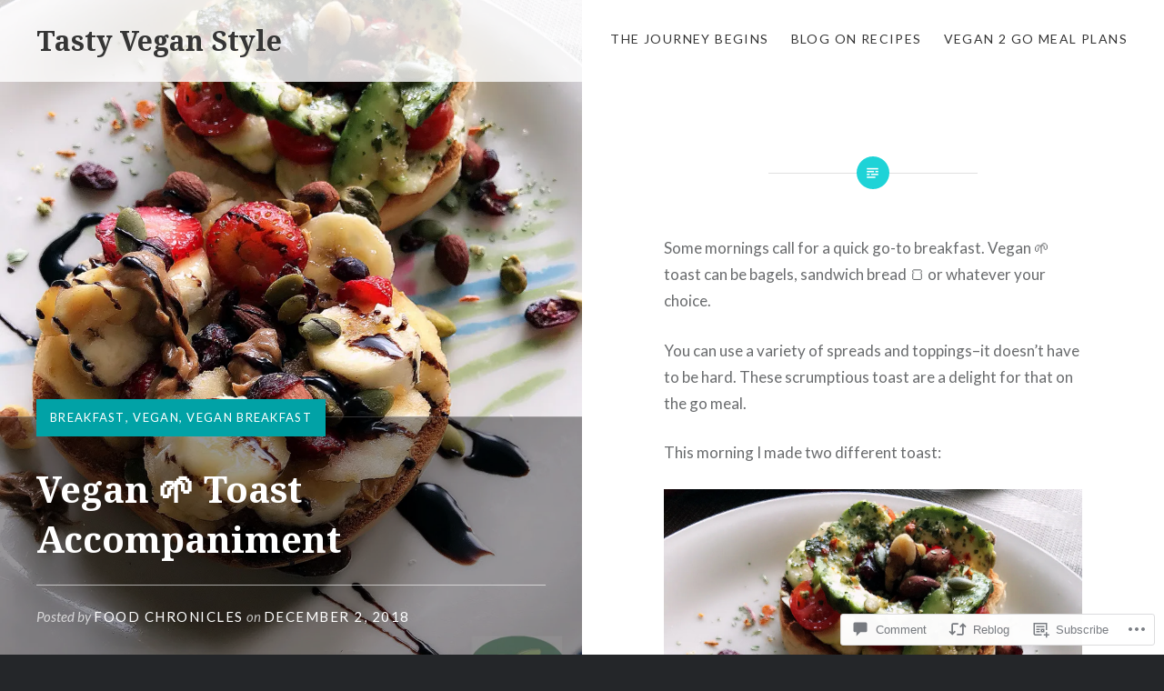

--- FILE ---
content_type: text/css;charset=utf-8
request_url: https://tastyveganstyle.com/_static/??-eJyNT10PgjAM/EPORhSJD8afQkZpcLCvrJuEf+8gxJDIA2/X9u56B6MX6GwkG8Ek4XXqlGXoKXqJwzoDJwu1sggdWQoqC3gfnpH5BBvP+CZDDD410E6yFQVwnDQd4GUGNNrhcMR0zrYYi9GjM3+KnWp5tXC3Hddb/SHbugAyRWdkjAp/KtSSWaFYIog3aU8BOOTvDpXUwpBNWzwneZnnpSqvRfW438r+C+S8ibY=&cssminify=yes
body_size: 33299
content:




@font-face {
	font-family: Genericons;
	src: url(/wp-content/mu-plugins/jetpack-plugin/sun/_inc/genericons/genericons/./Genericons.eot);
	src: url(/wp-content/mu-plugins/jetpack-plugin/sun/_inc/genericons/genericons/./Genericons.eot?) format("embedded-opentype");
	font-weight: 400;
	font-style: normal;
}

@font-face {
	font-family: Genericons;
	src:
		url([data-uri]) format("woff"),
       url(/wp-content/mu-plugins/jetpack-plugin/sun/_inc/genericons/genericons/./Genericons.ttf) format("truetype"),
		url(/wp-content/mu-plugins/jetpack-plugin/sun/_inc/genericons/genericons/./Genericons.svg#Genericons) format("svg");
	font-weight: 400;
	font-style: normal;
}

@media screen and (-webkit-min-device-pixel-ratio: 0) {

	@font-face {
		font-family: Genericons;
		src: url(/wp-content/mu-plugins/jetpack-plugin/sun/_inc/genericons/genericons/./Genericons.svg#Genericons) format("svg");
	}
}




.genericon {
	font-size: 16px;
	vertical-align: top;
	text-align: center;
	transition: color 0.1s ease-in 0;
	display: inline-block;
	font-family: Genericons;
	font-style: normal;
	font-weight: 400;
	font-variant: normal;
	line-height: 1;
	text-decoration: inherit;
	text-transform: none;
	-moz-osx-font-smoothing: grayscale;
	-webkit-font-smoothing: antialiased;
	speak: none;
}




.genericon-rotate-90 {
	transform: rotate(90deg);
	filter: progid:DXImageTransform.Microsoft.BasicImage(rotation=1);
}

.genericon-rotate-180 {
	transform: rotate(180deg);
	filter: progid:DXImageTransform.Microsoft.BasicImage(rotation=2);
}

.genericon-rotate-270 {
	transform: rotate(270deg);
	filter: progid:DXImageTransform.Microsoft.BasicImage(rotation=3);
}

.genericon-flip-horizontal {
	transform: scale(-1, 1);
}

.genericon-flip-vertical {
	transform: scale(1, -1);
}




.genericon-404::before {
	content: "\f423";
}

.genericon-activity::before {
	content: "\f508";
}

.genericon-anchor::before {
	content: "\f509";
}

.genericon-aside::before {
	content: "\f101";
}

.genericon-attachment::before {
	content: "\f416";
}

.genericon-audio::before {
	content: "\f109";
}

.genericon-bold::before {
	content: "\f471";
}

.genericon-book::before {
	content: "\f444";
}

.genericon-bug::before {
	content: "\f50a";
}

.genericon-cart::before {
	content: "\f447";
}

.genericon-category::before {
	content: "\f301";
}

.genericon-chat::before {
	content: "\f108";
}

.genericon-checkmark::before {
	content: "\f418";
}

.genericon-close::before {
	content: "\f405";
}

.genericon-close-alt::before {
	content: "\f406";
}

.genericon-cloud::before {
	content: "\f426";
}

.genericon-cloud-download::before {
	content: "\f440";
}

.genericon-cloud-upload::before {
	content: "\f441";
}

.genericon-code::before {
	content: "\f462";
}

.genericon-codepen::before {
	content: "\f216";
}

.genericon-cog::before {
	content: "\f445";
}

.genericon-collapse::before {
	content: "\f432";
}

.genericon-comment::before {
	content: "\f300";
}

.genericon-day::before {
	content: "\f305";
}

.genericon-digg::before {
	content: "\f221";
}

.genericon-document::before {
	content: "\f443";
}

.genericon-dot::before {
	content: "\f428";
}

.genericon-downarrow::before {
	content: "\f502";
}

.genericon-download::before {
	content: "\f50b";
}

.genericon-draggable::before {
	content: "\f436";
}

.genericon-dribbble::before {
	content: "\f201";
}

.genericon-dropbox::before {
	content: "\f225";
}

.genericon-dropdown::before {
	content: "\f433";
}

.genericon-dropdown-left::before {
	content: "\f434";
}

.genericon-edit::before {
	content: "\f411";
}

.genericon-ellipsis::before {
	content: "\f476";
}

.genericon-expand::before {
	content: "\f431";
}

.genericon-external::before {
	content: "\f442";
}

.genericon-facebook::before {
	content: "\f203";
}

.genericon-facebook-alt::before {
	content: "\f204";
}

.genericon-fastforward::before {
	content: "\f458";
}

.genericon-feed::before {
	content: "\f413";
}

.genericon-flag::before {
	content: "\f468";
}

.genericon-flickr::before {
	content: "\f211";
}

.genericon-foursquare::before {
	content: "\f226";
}

.genericon-fullscreen::before {
	content: "\f474";
}

.genericon-gallery::before {
	content: "\f103";
}

.genericon-github::before {
	content: "\f200";
}

.genericon-googleplus::before {
	content: "\f206";
}

.genericon-googleplus-alt::before {
	content: "\f218";
}

.genericon-handset::before {
	content: "\f50c";
}

.genericon-heart::before {
	content: "\f461";
}

.genericon-help::before {
	content: "\f457";
}

.genericon-hide::before {
	content: "\f404";
}

.genericon-hierarchy::before {
	content: "\f505";
}

.genericon-home::before {
	content: "\f409";
}

.genericon-image::before {
	content: "\f102";
}

.genericon-info::before {
	content: "\f455";
}

.genericon-instagram::before {
	content: "\f215";
}

.genericon-italic::before {
	content: "\f472";
}

.genericon-key::before {
	content: "\f427";
}

.genericon-leftarrow::before {
	content: "\f503";
}

.genericon-link::before {
	content: "\f107";
}

.genericon-linkedin::before {
	content: "\f207";
}

.genericon-linkedin-alt::before {
	content: "\f208";
}

.genericon-location::before {
	content: "\f417";
}

.genericon-lock::before {
	content: "\f470";
}

.genericon-mail::before {
	content: "\f410";
}

.genericon-maximize::before {
	content: "\f422";
}

.genericon-menu::before {
	content: "\f419";
}

.genericon-microphone::before {
	content: "\f50d";
}

.genericon-minimize::before {
	content: "\f421";
}

.genericon-minus::before {
	content: "\f50e";
}

.genericon-month::before {
	content: "\f307";
}

.genericon-move::before {
	content: "\f50f";
}

.genericon-next::before {
	content: "\f429";
}

.genericon-notice::before {
	content: "\f456";
}

.genericon-paintbrush::before {
	content: "\f506";
}

.genericon-path::before {
	content: "\f219";
}

.genericon-pause::before {
	content: "\f448";
}

.genericon-phone::before {
	content: "\f437";
}

.genericon-picture::before {
	content: "\f473";
}

.genericon-pinned::before {
	content: "\f308";
}

.genericon-pinterest::before {
	content: "\f209";
}

.genericon-pinterest-alt::before {
	content: "\f210";
}

.genericon-play::before {
	content: "\f452";
}

.genericon-plugin::before {
	content: "\f439";
}

.genericon-plus::before {
	content: "\f510";
}

.genericon-pocket::before {
	content: "\f224";
}

.genericon-polldaddy::before {
	content: "\f217";
}

.genericon-portfolio::before {
	content: "\f460";
}

.genericon-previous::before {
	content: "\f430";
}

.genericon-print::before {
	content: "\f469";
}

.genericon-quote::before {
	content: "\f106";
}

.genericon-rating-empty::before {
	content: "\f511";
}

.genericon-rating-full::before {
	content: "\f512";
}

.genericon-rating-half::before {
	content: "\f513";
}

.genericon-reddit::before {
	content: "\f222";
}

.genericon-refresh::before {
	content: "\f420";
}

.genericon-reply::before {
	content: "\f412";
}

.genericon-reply-alt::before {
	content: "\f466";
}

.genericon-reply-single::before {
	content: "\f467";
}

.genericon-rewind::before {
	content: "\f459";
}

.genericon-rightarrow::before {
	content: "\f501";
}

.genericon-search::before {
	content: "\f400";
}

.genericon-send-to-phone::before {
	content: "\f438";
}

.genericon-send-to-tablet::before {
	content: "\f454";
}

.genericon-share::before {
	content: "\f415";
}

.genericon-show::before {
	content: "\f403";
}

.genericon-shuffle::before {
	content: "\f514";
}

.genericon-sitemap::before {
	content: "\f507";
}

.genericon-skip-ahead::before {
	content: "\f451";
}

.genericon-skip-back::before {
	content: "\f450";
}

.genericon-spam::before {
	content: "\f424";
}

.genericon-spotify::before {
	content: "\f515";
}

.genericon-standard::before {
	content: "\f100";
}

.genericon-star::before {
	content: "\f408";
}

.genericon-status::before {
	content: "\f105";
}

.genericon-stop::before {
	content: "\f449";
}

.genericon-stumbleupon::before {
	content: "\f223";
}

.genericon-subscribe::before {
	content: "\f463";
}

.genericon-subscribed::before {
	content: "\f465";
}

.genericon-summary::before {
	content: "\f425";
}

.genericon-tablet::before {
	content: "\f453";
}

.genericon-tag::before {
	content: "\f302";
}

.genericon-time::before {
	content: "\f303";
}

.genericon-top::before {
	content: "\f435";
}

.genericon-trash::before {
	content: "\f407";
}

.genericon-tumblr::before {
	content: "\f214";
}

.genericon-twitch::before {
	content: "\f516";
}

.genericon-twitter::before {
	content: "\f202";
}

.genericon-unapprove::before {
	content: "\f446";
}

.genericon-unsubscribe::before {
	content: "\f464";
}

.genericon-unzoom::before {
	content: "\f401";
}

.genericon-uparrow::before {
	content: "\f500";
}

.genericon-user::before {
	content: "\f304";
}

.genericon-video::before {
	content: "\f104";
}

.genericon-videocamera::before {
	content: "\f517";
}

.genericon-vimeo::before {
	content: "\f212";
}

.genericon-warning::before {
	content: "\f414";
}

.genericon-website::before {
	content: "\f475";
}

.genericon-week::before {
	content: "\f306";
}

.genericon-wordpress::before {
	content: "\f205";
}

.genericon-xpost::before {
	content: "\f504";
}

.genericon-youtube::before {
	content: "\f213";
}

.genericon-zoom::before {
	content: "\f402";
}







html {
	font-family: sans-serif;
	-webkit-text-size-adjust: 100%;
	-ms-text-size-adjust:     100%;
}

body {
	margin: 0;
}

article,
aside,
details,
figcaption,
figure,
footer,
header,
main,
menu,
nav,
section,
summary {
	display: block;
}

audio,
canvas,
progress,
video {
	display: inline-block;
	vertical-align: baseline;
}

audio:not([controls]) {
	display: none;
	height: 0;
}

[hidden],
template {
	display: none;
}

a {
	background-color: transparent;
}

a:active,
a:hover {
	outline: 0;
}

abbr[title] {
	border-bottom: 1px dotted;
}

b,
strong {
	font-weight: bold;
}

dfn {
	font-style: italic;
}

h1 {
	font-size: 2em;
	margin: 0.67em 0;
}

mark {
	background: #ff0;
	color: #000;
}

small {
	font-size: 80%;
}

sub,
sup {
	font-size: 75%;
	line-height: 0;
	position: relative;
	vertical-align: baseline;
}

sup {
	top: -0.5em;
}

sub {
	bottom: -0.25em;
}

img {
	border: 0;
}

svg:not(:root) {
	overflow: hidden;
}

figure {
	margin: 1em 40px;
}

hr {
	box-sizing: content-box;
	height: 0;
}

pre {
	overflow: auto;
}

code,
kbd,
pre,
samp {
	font-family: monospace, monospace;
}

button,
input,
optgroup,
select,
textarea {
	margin: 0;
}

button {
	overflow: visible;
}

button,
select {
	text-transform: none;
}

button,
html input[type="button"],
input[type="reset"],
input[type="submit"] {
	border-radius: 0;
	cursor: pointer;
	-webkit-appearance: button;
}

button[disabled],
html input[disabled] {
	cursor: default;
}

button::-moz-focus-inner,
input::-moz-focus-inner {
	border: 0;
	padding: 0;
}

input {
	line-height: normal;
}

input[type="checkbox"],
input[type="radio"] {
	box-sizing: border-box;
	padding: 0;
}

input[type="number"]::-webkit-inner-spin-button,
input[type="number"]::-webkit-outer-spin-button {
	height: auto;
}

input[type="search"] {
	
	-webkit-appearance: textfield;
}

input[type="search"]::-webkit-search-cancel-button,
input[type="search"]::-webkit-search-decoration {
	-webkit-appearance: none;
}

fieldset {
	border: 1px solid #c0c0c0;
	margin: 0 2px;
	padding: 0.35em 0.625em 0.75em;
}

legend {
	border: 0;
	padding: 0;
}

textarea {
	overflow: auto;
}

optgroup {
	font-weight: bold;
}

table {
	border-collapse: collapse;
	border-spacing: 0;
}

td,
th {
	padding: 0;
}




* {
	box-sizing: border-box;
}

html {
	box-sizing: border-box;
	font-size: 62.5%;
}

body {
	background-color: #242629;
	color: #6a6c6e;
	font-family: "Lato", "Helvetica Neue", Helvetica, Arial, sans-serif;
	font-size: 1.8rem;
	line-height: 1.62;
}

.site {
	background-color: #fff;
	position: relative;
}

*,
*:before,
*:after {
	box-sizing: inherit; 
}

:focus {
	outline: none;
}



a {
	color: inherit;
	text-decoration: none;
}

a:hover,
a:focus,
a:active {
	text-decoration: underline;
}

a:focus {
	outline: thin dotted;
}



h1,
h2,
h3,
h4,
h5,
h6 {
	color: #1a1c1e;
	font-family: "Noto Serif", Georgia, serif;
	font-weight: 700;
	line-height: 1.38;
}

h1 + h2,
h1 + h3,
h2 + h3,
h2 + h4,
h3 + h4,
h4 + h5,
h5 + h6 {
	margin-top: -2%;
}

h1:first-child,
h2:first-child,
h3:first-child,
h4:first-child,
h5:first-child,
h6:first-child {
	margin-top: 0;
}

h2,
h3,
h4,
h5,
h6 {
	clear: both;
}

h1 {
	clear: both;
	font-size: 5rem;
	font-weight: 700;
}

h2 {
	font-size: 2.6rem;
}

h3 {
	font-size: 2.2rem;
}

h4 {
	font-size: 2rem;
}

h5 {
	font-family: "Lato", "Helvetica Neue", Helvetica, Arial, sans-serif;
	font-size: 1.7rem;
	letter-spacing: 0.1em;
	text-transform: uppercase;
}

h6 {
	font-family: "Lato", "Helvetica Neue", Helvetica, Arial, sans-serif;
	font-size: 1.5rem;
	letter-spacing: 0.1em;
	text-transform: uppercase;
}

p {
	margin: 0;
	padding: 0 0 1.5em;
}

blockquote:before,
blockquote:after,
q:before,
q:after {
	content: "";
}

blockquote,
q {
	quotes: "" "";
}

blockquote {
	border-left: 3px solid #ddd;
	clear: both;
	color: #393d41;
	font-family: "Noto Serif", Georgia, serif;
	font-size: 1.05em;
	font-style: italic;
	margin: 0 0 1.5em 1.5em;
	padding-left: 1.5em;
	position: relative;
}

blockquote p {
	padding: 0 0 0.8em;
}

blockquote p:last-child {
  padding: 0;
}

blockquote cite {
	color: #444;
	display: block;
	font-family: "Lato", "Helvetica Neue", Helvetica, Arial, sans-serif;
	font-size: 0.9em;
}

blockquote blockquote {
	font-size: 1em;
	margin-left: 0;
}

q:before {
	content: "\201C";
}

q:after {
	content: "\201D";
}

dfn,
cite,
em,
i {
	font-style: italic;
}

pre,
code,
kbd,
tt,
var {
	font-family: "Lucida Console", Monaco, "Courier New", monospace;
	font-size: 90%;
	font-style: normal;
	font-weight: 400;
	text-decoration: none;
	text-transform: none;
}

code {
	display: inline-block;
	margin: 0 0.4em;
	position: relative;
}

pre {
	background: #eee;
	font-family: "Courier 10 Pitch", Courier, monospace;
	font-size: 1.5rem;
	line-height: 1.6;
	margin-bottom: 1.6em;
	max-width: 100%;
	overflow: auto;
	padding: 1.6em;
	position: relative;
}

pre:before {
	background-color: #e7ae01;
	color: #ffffff;
	content: "\f462";
	font-size: 18px; 
	font-size: 1.8rem;
	height: 100%;
	line-height: 1.62;
	padding: 0 .19em;
	position: absolute;
	right: 0;
	top: 0;
	z-index: 5;
}

hr {
	background-color: #eee;
	border: 0;
	height: 1px;
	margin-bottom: 1.5em;
}

img {
	height: auto; 
	max-width: 100%; 
}

menu,
ol,
ul {
	margin: 0;
	padding: 0;
}



ul,
ol {
	margin: 0 0 1.5em 3em;
}

ul {
	list-style: disc;
}

ol {
	list-style: decimal;
}

ol ol {
    list-style: upper-alpha;
}

ol ol ol {
	list-style: upper-roman;
}

li > ul,
li > ol {
	margin-bottom: 0;
	margin-left: 1.5em;
}

dt {
	font-weight: bold;
}

dd {
	margin-left: 1.62em;
}



table {
	border: 1px solid #ddd;
	border-collapse: collapse;
	border-spacing: 0;
	line-height: 1.38;
	margin: 0 0 1.62em;
	width: 100%;
}

td, th {
	border-bottom: 1px solid #ddd;
	border-left: 1px solid #ddd;
	padding: 10px 20px;
}

th {
	font-size: 85%;
	letter-spacing: 0.1em;
	text-transform: uppercase;
}

th,
tfoot td {
	font-weight: 700;
	text-align: left;
}

th:first-child,
td:first-child {
	border-left: 0;
}

tr {
	background-color: rgba(255,255,255,0);
	-moz-transition: background-color 0.2s;
	-webkit-transition: background-color 0.2s;
	transition: background-color 0.2s;
}

thead tr {
	background: #eee;
}

tr:hover {
	background-color: #eee;
}

figure {
	margin: 0;
}

address {
	margin: 0 0 1.5em;
}

abbr,
acronym {
	border-bottom: 1px dotted #666;
	cursor: help;
}

big {
	font-size: 125%;
}

small {
	font-size: 0.81em;
}

mark,
ins {
	background: #fff9c0;
	text-decoration: none;
}

mark code,
ins code,
.form-allowed-tags code,
.taxonomy-description code {
	background: transparent;
	color: inherit;
	display: inline;
	padding: 0 .38em;
}


.form-allowed-tags {
	line-height: 1.62;
}



pre:before,
.menu-toggle:before,
#cancel-comment-reply-link:before,
.posts .entry-inner:before,
.is-singular .entry-inner:before,
.error404 .entry-inner:before,
.page-template-eventbrite-index .page-header:before,
.single-event .entry-header:before,
.post-table-of-contents a:before,
.bypostauthor .comment-author:before,
.post-navigation a:before,
.posts-navigation .nav-previous a:before,
.posts-navigation .nav-previous a:after,
.posts-navigation .nav-next a:before,
.posts-navigation .nav-next a:after,
.comment-edit-link:before,
.comment .reply:before,
.jetpack-social-navigation ul a:before {
	font-family: "Genericons";
	font-style: normal;
	font-variant: normal;
	font-weight: normal;
	text-decoration: inherit;
	text-transform: none;
	-webkit-font-smoothing: antialiased;
	-moz-osx-font-smoothing: grayscale;
	speak: none;
}




button,
input,
textarea {
	border: 1px solid #ddd;
	color: inherit;
	font-family: inherit;
	font-size: 1.6rem;
	line-height: 1.5;
	max-width: 100%;
	outline: 0;
	padding: .62em;
	vertical-align: baseline;
}

select {
	font-family: inherit;
	font-size: 1.6rem;
	line-height: 1.5;
	max-width: 100%;
}

.button,
button,
input[type='submit'] {
	background-color: #678db8;
	border-color: #678db8;
	color: #fff;
	font-size: 1.4rem;
	letter-spacing: 0.1em;
	padding: .62em 1.62em;
	text-transform: uppercase;
}



.button,
button,
input[type="button"],
input[type="reset"],
input[type="submit"] {
	border: 0;
	cursor: pointer;
	padding: 1em;
	-webkit-transition: all .3s;
	transition: all .3s;
	white-space: nowrap;
}

.button:hover,
button:hover,
input[type="button"]:hover,
input[type="reset"]:hover,
input[type="submit"]:hover,
.button:focus,
button:focus,
input[type="button"]:focus,
input[type="reset"]:focus,
input[type="submit"]:focus,
.button:active,
button:active,
input[type="button"]:active,
input[type="reset"]:active,
input[type="submit"]:active {
	opacity: .75;
}

.button:active,
button:active,
input[type="button"]:active,
input[type="reset"]:active,
input[type="submit"]:active {
	opacity: .9;
}

input[type="text"],
input[type="search"],
input[type="email"],
input[type="password"],
input[input="tel"],
input[input="url"] {
	-webkit-border-radius: 0;
	border-radius: 0;
	-webkit-appearance: none;
}





.screen-reader-text {
	clip: rect(1px, 1px, 1px, 1px);
	height: 1px;
	overflow: hidden;
	position: absolute !important;
	width: 1px;
}

.screen-reader-text:focus {
	background-color: #f1f1f1;
	border-radius: 3px;
	box-shadow: 0 0 2px 2px rgba(0, 0, 0, 0.6);
	clip: auto !important;
	color: #21759b;
	display: block;
	font-size: 1.4rem;
	font-weight: bold;
	height: auto;
	left: 5px;
	line-height: normal;
	padding: 15px 23px 14px;
	text-decoration: none;
	top: 5px;
	width: auto;
	z-index: 100000; 
}



.alignleft {
	float: left;
	margin: 0 1.5em 1.5em 0;
}

.alignright {
	float: right;
	margin: 0 0 1.5em 1.5em;
}

.aligncenter {
	clear: both;
	display: block;
	margin-left: auto;
	margin-right: auto;
}



.clear:before,
.clear:after,
.posts:before,
.posts:after,
.entry-content:before,
.entry-content:after,
.site-content:before,
.site-content:after,
footer.comment-footer:before,
footer.comment-footer:after,
.site-footer:before,
.site-footer:after,
.widget-area:before,
.widget-area:after,
.footer-bottom-info:before,
.footer-bottom-info:after {
	content: "";
	display: table;
}

.clear:after,
.posts:after,
.entry-content:after,
.site-content:after,
footer.comment-footer:after,
.site-footer:after,
.widget-area:after,
.footer-bottom-info:after {
	clear: both;
}



.site-header {
	background-color: rgba(36,38,41,0.8);
	color: #fff;
	display: table;
	left: 0;
	min-height: 90px;
	padding: 15px 40px;
	position: fixed;
	right: 0;
	text-shadow: 0 0 3px rgba(0,0,0,0.3);
	top: 0;
	width: 100%;
	z-index: 5;
}

.home .site-header,
.blog .site-header {
	background-color: rgba(36,38,41,0.4);
}

.has-marketing-bar .site-header,
.has-marketing-bar.is-singular .site-header {
	top: 49px;
}

.admin-bar .site-header,
.admin-bar.is-singular .site-header {
	top: 32px;
}

.admin-bar.has-marketing-bar .site-header,
.admin-bar.has-marketing-bar.is-singular .site-header {
	top: 78px;
}



.site-branding {
	display: table-cell;
	margin: 0;
	vertical-align: middle;
	width: 30%;
}

.site-title {
	clear: none;
	font-size: 3rem;
	line-height: 1.2;
	margin: 0;
	position: relative;
	vertical-align: middle;
}

.site-title,
.site-branding a,
.site-branding a:hover,
.site-branding a:focus,
.site-branding a:active {
	color: inherit;
	text-decoration: none;
}

.site-branding .custom-logo-link {
	line-height: 1;
	padding-right: 10px;
	position: relative;
	vertical-align: middle;
	width: auto;
}

.site-branding .custom-logo-link img {
	height: auto;
	max-height: 100px;
	max-width: 310px;
	width: auto;
}

.site-branding .site-description {
	display: none;
	font-size: 1.6rem;
	font-weight: 300;
	line-height: 1.62;
	margin: 0;
	padding: 0;
}




#site-navigation {
	display: table-cell;
	font-size: 1.4rem;
	text-align: right;
	vertical-align: middle;
	width: 70%;
}

#site-navigation a {
	color: #fff;
	display: inline-block;
	-webkit-transition: opacity 0.3s;
	transition: opacity 0.3s;
}

#site-navigation a:hover,
#site-navigation a:focus {
	opacity: 0.7;
	text-decoration: none;
}

#site-navigation ul,
#site-navigation li {
	list-style: none;
	margin: 0;
	padding: 0;
}

#site-navigation li {
	position: relative;
}

#site-navigation li.menu-item-has-children > a:after,
#site-navigation li.page_item_has_children > a:after {
	content: "\f502";
	display: inline-block;
	font-family: "Genericons";
	font-size: 10px;
	font-style: normal;
	font-weight: normal;
	font-variant: normal;
	line-height: 1;
	margin-left: 5px;
	text-align: center;
	text-decoration: inherit;
	text-transform: none;
	speak: none;
	vertical-align: middle;
	-moz-transition: color .1s ease-in 0;
	-webkit-transition: color .1s ease-in 0;
	-moz-osx-font-smoothing: grayscale;
	-webkit-font-smoothing: antialiased;
}

#site-navigation ul li {
	display: inline-block;
	letter-spacing: 0.1em;
	margin-left: 1.5em;
	padding: 6px 0 10px;
	text-transform: uppercase;
}

#site-navigation ul ul {
	left: -9999em;
	margin-top: 10px;
	position: absolute;
	width: 220px;
	z-index: 10;
}

@media only screen and (min-width: 960px) {

	#site-navigation ul ul li.menu-item-has-children > a:after,
	#site-navigation ul ul li.page_item_has_children > a:after {
		content: "";
		display: none;
	}

	#site-navigation ul ul li.menu-item-has-children > a:before,
	#site-navigation ul ul li.page_item_has_children > a:before {
		content: "\f503";
		display: inline-block;
		font-family: "Genericons";
		font-size: 10px;
		font-style: normal;
		font-weight: normal;
		font-variant: normal;
		line-height: 1;
		margin-left: -5px;
		margin-right: 10px;
		text-align: center;
		text-decoration: inherit;
		text-transform: none;
		speak: none;
		vertical-align: middle;
		-moz-transition: color .1s ease-in 0;
		-webkit-transition: color .1s ease-in 0;
		-moz-osx-font-smoothing: grayscale;
		-webkit-font-smoothing: antialiased;
	}

	#site-navigation ul ul:before {
		border-color: transparent transparent #292c2f transparent;
		border-style: solid;
		border-width: 0 10px 10px 10px;
		content: "";
		height: 0;
		left: 50%;
		margin-left: -10px;
		position: absolute;
		top: -10px;
		width: 0;
	}

	#site-navigation ul ul ul {
		top: 0;
		padding-right: 8px;
	}
}

#site-navigation ul ul ul:before {
	border-width: 8px 0 8px 8px;
	border-color: transparent transparent transparent #292c2f;
	left: auto;
	margin-left: 0;
	right: 0;
	top: 1.25rem;
}

#site-navigation ul ul li {
	background: #292c2f;
	display: block;
	font-size: 1.4rem;
	letter-spacing: 0;
	margin-left: 0;
	padding: 0;
	text-align: left;
	text-transform: none;
}

#site-navigation ul ul a {
	display: block;
	padding: 1rem 2rem;
	text-shadow: none;
}

#site-navigation ul li:hover > ul,
#site-navigation ul li.focus > ul {
	left: 50%;
	margin-left: -110px;
}

#site-navigation ul ul li:hover > ul,
#site-navigation ul ul li.focus > ul {
	left: auto;
	margin: 0;
	right: 100%;
}

.menu-toggle {
	display: none;
}




.site-banner {
	background-color: #242629;
	opacity: 1.0;
	position: fixed;
	text-shadow: 0 0 8px rgba(0,0,0,0.3);
	top: 0;
	width: 100%;
	z-index: 1;
}

.admin-bar .site-banner {
	top: 32px;
}

.no-js .site-banner.enable-slider .hentry,
.enable-slider .site-banner-inner:not(.slick-slider) .hentry {
	display: none;
}

.no-js .site-banner.enable-slider .hentry:first-child,
.enable-slider .site-banner-inner:not(.slick-slider) .hentry:first-child {
	display: block;
	position: relative;
}

.site-banner-inner {
	opacity: 1.0;
	-webkit-transition: opacity 1.0s;
	transition: opacity 1.0s;
}

.is-scrolled .site-banner-inner {
	opacity: 0.8;
}

.site-banner-header {
	bottom: 6rem;
	color: #fff;
	left: 25%;
	opacity: 1.0;
	position: absolute;
	right: 25%;
	text-align: center;
	-webkit-transition: opacity 1.0s;
	transition: opacity 1.0s;
	z-index: 5;
}

.is-scrolled .site-banner-header {
	opacity: 0.5;
}

.site-banner-header:before,
.site-banner-header:after {
	border-top: 1px solid rgba(255,255,255,0.5);
	content: "";
	display: block;
	margin: 0 auto;
	position: absolute;
}

.site-banner-header:before {
	left: 25%;
	top: 0;
	width: 50%;
}

.site-banner-header:after {
	bottom: 0;
	left: 44%;
	width: 12%;
}

.site-banner-header.hide-deco:before,
.site-banner-header.hide-deco:after {
	display: none;
}

.site-banner a,
.site-banner a:hover,
.site-banner a:focus {
	color: #fff;
	text-decoration: none;
}

.site-banner-header {
	transition: opacity 0.2s;
	-webkit-transition: opacity 0.2s;
}

.no-js .site-banner-header {
	opacity: 0;
}

.site-banner-header .banner-featured {
	background: #678db8;
	color: #fff;
	display: inline-block;
	font-size: 1.3rem;
	letter-spacing: 0.1em;
	line-height: 1;
	padding: 13px 15px;
	position: relative;
	text-transform: uppercase;
	top: -20px;
}

.site-banner h1,
.site-banner .slider-nav {
	color: inherit;
	margin: 0 3rem;
	padding: 0 0 2rem;
	text-transform: none;
}

.site-banner h1 {
	color: #fff;
	font-size: 4.5rem;
	text-align: center;
}

.site-banner .site-description {
	clip: auto;
	position: static;
}

.site-banner p {
	padding-bottom: 2.5em;
}

.site-banner.too-tall p {
	
}

.site-banner-media {
	height: 0;
	overflow: hidden;
	padding-bottom: 37%;
	position: relative;
	z-index: 0;
}

.site-banner-media img {
	width: 100%;
}

.site-banner .link-more {
	display: none;
}

.site-banner .site-banner-thumbnail {
	background-position: center center;
	background-size: cover;
	padding-bottom: 37%;
}


.banner-custom-header .site-banner-header {
	padding: 3rem 0;
}

.banner-custom-header .site-banner-header h1 {
	padding-bottom: 0;
}

.banner-custom-header .site-banner-header h1:before {
	background-color: #678db8;
	content: "";
	display: block;
	height: 8px;
	left: 50%;
	margin: -4px 0 0 -60px;
	position: absolute;
	top: 0;
	width: 120px;
}

.banner-custom-header .site-banner-header.hide-deco h1:before {
	display: none;
}




.slick-slider {
	display: block;
	position: relative;
	-webkit-touch-callout: none;
	-webkit-user-select: none;
	-moz-user-select: none;
	-ms-user-select: none;
	user-select: none;
	-ms-touch-action: pan-y;
	touch-action: pan-y;
	-webkit-tap-highlight-color: transparent;
}

.slick-list,
.slick-track,
.slick-slide,
.slick-slide img {
	-moz-transform: translate3d(0, 0, 0);
	-ms-transform: translate3d(0, 0, 0);
	-webkit-transform: translate3d(0, 0, 0);
	transform: translate3d(0, 0, 0);
}



.slick-list {
	display: block;
	margin: 0;
	overflow: hidden;
	padding: 0;
	position: relative;
	-moz-transition: all .4s ease-in-out;
	-ms-transition: all .4s ease-in-out;
	-webkit-transition: all .4s ease-in-out;
	transition: all .4s ease-in-out;
}

.slick-list:focus {
	outline: none;
}

.slick-list.dragging {
	cursor: pointer;
	cursor: hand;
	cursor: move;
	cursor: -webkit-grab;
	cursor: -o-grab;
	cursor: -ms-grab;
	cursor: grab;
}



.slick-track {
	display: block;
	left: 0;
	position: relative;
	top: 0;
	zoom: 1;
}
.slick-track:before,
.slick-track:after {
	content: '';
	display: table;
}
.slick-track:after {
	clear: both;
}

.slick-loading .slick-track {
	visibility: hidden;
}



.slick-slide {
	display: none;
	float: left;
	height: 100%;
	min-height: 1px;

}

.slick-slide img {
	display: block;
	pointer-events: none;
	width: 100%;
}

.slick-slide.slick-loading img {
	display: none;
}

.slick-slide.dragging img {
	pointer-events: none;
}

.slick-initialized .slick-slide {
	display: block;
}

.slick-loading .slick-slide {
	visibility: hidden;
}

.slick-vertical .slick-slide {
	border-top: 1px solid transparent;
	display: block;
	height: auto;
}


.site-banner .site-banner-media:before,
.banner-custom-header .site-banner-media:before {
	bottom: 0;
	content: "";
	left: 0;
	position: absolute;
	right: 0;
	top: 30%;
	z-index: 2;
	
	background: url([data-uri]);
	background: -moz-linear-gradient(top,  rgba(0,0,0,0) 0%, rgba(0,0,0,0.6) 100%); 
	background: -webkit-linear-gradient(top,  rgba(0,0,0,0) 0%,rgba(0,0,0,0.6) 100%); 
	background: linear-gradient(to bottom,  rgba(0,0,0,0) 0%,rgba(0,0,0,0.6) 100%); 
	filter: progid:DXImageTransform.Microsoft.gradient( startColorstr='#00000000', endColorstr='#99000000',GradientType=0 ); 
}

.single-format-image .banner-custom-header .site-banner-media:before {
	display: none;
}



.slick-slider button .genericon {
	font-size: 6rem;
}

.slick-prev.slick-disabled,
.slick-next.slick-disabled {
	opacity: .25;
}

.site-banner .slick-slider .slider-nav {
	height: 0;
	padding: 0;
}

.slider-nav button {
	background: transparent;
}

.site-banner .slick-prev,
.site-banner .slick-next {
	bottom: 25%;
	color: #fff;
	display: inline-block;
	font-size: 1em;
	height: 5.5rem;
	margin: 0;
	padding: 0;
	position: absolute;
	text-align: center;
	text-align: center;
	width: 5.5rem;
	z-index: 99;
}

.site-banner .slick-next {
	right: 5rem;
	-ms-transform: rotate(-90deg);
	-webkit-transform: rotate(-90deg);
	transform: rotate(-90deg);
}

.site-banner .slick-prev {
	left: 5rem;
	-ms-transform: rotate(90deg);
	-webkit-transform: rotate(90deg);
	transform: rotate(90deg);
}

.site-banner .slick-prev .genericon,
.site-banner .slick-next .genericon {
	vertical-align: middle;
}





.is-singular .content-area article {
	padding-bottom: 2rem;
}

.site-content {
	overflow: hidden;
	
	-webkit-backface-visibility:hidden;
}



.home .content-area,
.blog .content-area,
.single-format-image.has-post-thumbnail .content-area {
	background-color: #fff;
	margin-top: 37%;
	position: relative;
	z-index: 3;
}

.sticky {
	display: block;
}

.byline,
.updated:not(.published) {
	display: none;
}

.is-singular .byline,
.group-blog .byline {
	display: inline;
}

.entry-title {
	margin: 0;
	padding: 0;
	word-wrap: break-word;
	-ms-word-wrap: break-word;
}

.entry-content {
	line-height: 1.75;
}

.entry-content h1,
.comment-body h1 {
	font-size: 3.6rem ;
}

.entry-content a {
	text-decoration: underline;
}

.page-links {
	clear: both;
	font-size: 90%;
	letter-spacing: 0.1em;
	margin: 3rem 0;
	text-align: center;
	text-transform: uppercase;
}

.post-password-form {
	text-align: center;
}

.post-password-form label {
	font-size: 90%;
	letter-spacing: 0.1em;
	text-transform: uppercase;
}

.post-password-form input[type="password"],
.post-password-form input[type="submit"] {
	height: 45px;
}




.page-header {
	background-color: #fff;
	border-bottom: 1px solid #d9dfe5;
	text-align: center;
}

.page-title {
	margin: 0;
	padding: 0 2rem 5rem;
	text-align: center;
	-ms-word-wrap: break-word;
	word-wrap: break-word;
}

.page-title h1 {
	font-size: 4rem;
}



.posts {
	background-color: #242629;
}

.posts .hentry {
	background: #fff;
	float: left;
	overflow: hidden;
	position: relative;
	width: 33.3333%;
}

.posts .edit-link {
	position: absolute;
	text-align: center;
	top: 12px;
	width: 100%;
	z-index: 5;
}

.posts .has-post-thumbnail .edit-link {
	right: 0;
	width: 50%;
}

.posts .edit-link a {
	color: #c6cfd8;
	display: inline-block;
	font-size: 75%;
	letter-spacing: 0.1em;
	overflow: hidden;
	padding: 2px 5px;
	text-transform: uppercase;
	-webkit-transition: color 0.2s;
	-moz-transition: color 0.2s;
	transition: color 0.2s;
}

.posts .edit-link a:hover {
	color: #9ba7b5;
	text-decoration: none;
}

.posts .cover-link {
	border: 1px solid transparent;
	bottom: 0;
	left: 0;
	position: absolute;
	right: 0;
	top: 0;
	-webkit-transition: border-color 0.3s, border-width 0.3s;
	transition: border-color 0.3s, border-width 0.3s;
	z-index: 4;
}

.posts .cover-link:hover,
.posts .cover-link:focus {
	border-color: rgba(0,0,0,0.2);
	border-width: 15px;
}



.posts .entry-media {
	background-color: #242629;
	background-position: center center;
	background-size: cover;
	padding-bottom: 66.666%;
	position: relative;
	width: 50%;
}



.posts .entry-inner {
	background: #fff;
	bottom: 0;
	position: absolute;
	top: 0;
	vertical-align: middle;
	width: 50%;
}

.posts .entry-inner:before {
	color: #abb7c3;
	content: "\f100";
	display: block;
	font-size: 3.5rem;
	height: 50px;
	left: 0;
	line-height: 50px;
	margin-left: -25px;
	margin-top: -25px;
	position: absolute;
	text-align: center;
	top: 50%;
	width: 50px;
	z-index: 5;
}

.posts .format-image .entry-inner:before {
	content: "\f102";
	font-size: 2.5rem;
}

.posts .sticky .entry-inner:before {
	content: "\f408";
	font-size: 2.5rem;
}

.posts .entry-inner:after {
	background-color: #ffffff;
	border-radius: 50px;
	content: "";
	display: block;
	height: 50px;
	left: 0;
	margin-left: -25px;
	margin-top: -25px;
	position: absolute;
	top: 50%;
	width: 50px;
}

.posts .entry-inner-content {
	border-bottom: 3px solid #fff;
	bottom: 50%;
	max-height: 80%;
	overflow: hidden;
	padding: 0 14%;
	position: absolute;
	right: 0;
	text-align: left;
	-ms-transform: translateY( 50% );
	-webkit-transform: translateY( 50% );
	transform: translateY( 50% );
	width: 100%;
}

.posts .entry-header {
	margin-bottom: 0;
	padding: 0;
}

.posts .entry-title {
	font-size: 3rem;
	font-weight: 700;
	text-align: center;
}

.posts .entry-title h2 {
	text-transform: none;
}

.posts .entry-title a {
	color: #1a1c1e;
}

.posts .entry-content {
	padding-top: 2rem;
}

.link-more {
	font-weight: 400;
	text-align: center;
}

.link-more a {
	background-color: #e7ae01;
	color: #fff;
	display: inline-block;
	font-size: 1.4rem;
	letter-spacing: 0.1em;
	margin: 1em 0 0;
	padding: .62em 1.62em;
	position: relative;
	text-decoration: none;
	text-transform: uppercase;
	-webkit-transition: background-color 0.3s;
	transition: background-color 0.3s;
	z-index: 10;
}

.posts .hentry:hover .link-more a {
	background-color: #f0b80e;
}

.too-short .link-more {
	background: #fff;
	bottom: 0;
	left: 0;
	margin-bottom: -1px;
	position: absolute;
	width: 100%;
}

.too-short .entry-inner-content:before,
.too-short .link-more:before {
	background: -webkit-gradient(linear, left top, left bottom, color-stop(0%,rgba(255,255,255,0)), color-stop(100%,rgba(255,255,255,1))); 
	background: -webkit-linear-gradient(top,  rgba(255,255,255,0) 0%,rgba(255,255,255,1) 100%); 
	background: -o-linear-gradient(top,  rgba(255,255,255,0) 0%,rgba(255,255,255,1) 100%); 
	background: -ms-linear-gradient(top,  rgba(255,255,255,0) 0%,rgba(255,255,255,1) 100%); 
	background: linear-gradient(to bottom,  rgba(255,255,255,0) 0%,rgba(255,255,255,1) 100%); 
	bottom: 0;
	content: "";
	filter: progid:DXImageTransform.Microsoft.gradient( startColorstr='#00ffffff', endColorstr='#ffffff',GradientType=0 ); 
	height: 40%;
	left: 0;
	position: absolute;
	width: 100%;
}

.too-short .link-more:before {
	bottom: 100%;
}



.posts .hentry:not(.has-post-thumbnail) .entry-media {
	background-color: transparent;
}

.posts .hentry:not(.has-post-thumbnail) .entry-inner {
	width: 100%;
}

.posts .hentry:not(.has-post-thumbnail):before {
	border-top: 1px solid #d8dfe6;
	content: "";
	position: absolute;
	left: 15%;
	margin-top: 20px;
	right: 15%;
	top: 10%;
	z-index: 1;
}

.posts .hentry:not(.has-post-thumbnail) .entry-inner:after,
.posts .hentry:not(.has-post-thumbnail) .entry-inner:before {
	font-size: 2.2rem;
	height: 40px;
	left: 50%;
	line-height: 40px;
	margin-top: 0;
	margin-left: -20px;
	top: 10%;
	width: 40px;
	z-index: 3;
}

.posts .hentry:not(.has-post-thumbnail) .entry-inner:after {
	border: 1px solid #c6cfd8;
	z-index: 2;
}

.posts .hentry:not(.has-post-thumbnail) .entry-inner-content {
	bottom: auto;
	height: 80%;
	padding-top: 15%;
	position: relative;
	-ms-transform: translateY( 0 );
	-webkit-transform: translateY( 0 );
	transform: translateY( 0 );
}




.posts .no-results {
	background: #fff;
	min-height: 300px;
	padding-top: 2em;
}

.posts .no-results .entry-inner,
.posts .no-results .entry-inner-content {
	position: static;
	transform: none;
	width: auto;
}

.posts .no-results .cover-link,
.posts .no-results .entry-inner:before,
.posts .no-results .entry-inner:after {
	display: none;
}




.error404 .entry-inner {
	margin: 0 auto;
	max-width: 900px;
	padding: 3rem 0 5rem;
	position: relative;
}

.error404 .entry-header {
	padding-bottom: 3em;
	padding-top: 3rem;
	text-align: center;
}

.error404 .entry-content > p {
	text-align: center;
}

.error404 .search-form,
.posts .no-results .search-form {
	display: block;
	margin: auto;
	padding-bottom: 7rem;
	width: 60%;
}

.error404 .search-form .search-field,
.posts .no-results .search-form .search-field {
	background: transparent;
	display: block;
	position: relative;
	text-align: left;
	width: 100%;
	z-index: 0;
}

.error404 .search-form .search-submit,
.posts .no-results .search-form .search-submit {
	display: none;
}

.error404 .error404-widgets {
	display: table;
	table-layout: fixed;
	width: 100%;
}

.error404 .entry-content .widget {
	display: table-cell;
	padding: 0 2rem 3rem;
	width: 100%;
}

.error404 .entry-content .widget a {
	text-decoration: none;
}

.error404 .entry-content .widget ul li {
	border-color: #c0c9d3;
}






.is-singular:not(.home) .site-inner {
	background: #fff;
	float: right;
	position: relative;
	width: 50%;
}

.is-singular:not(.home):not(.has-post-thumbnail) .site-inner,
.is-singular.single-format-image .site-inner,
.is-singular:not(.home).is-singular:not(.home).page-template-eventbrite-index .site-inner {
	float: none;
	width: auto;
}



.is-singular:not(.home):not(.single-format-image) .site-content,
.is-singular:not(.home).single-format-image:not(.has-post-thumbnail) .site-content {
	padding: 13.5rem 0 0;
}

.is-singular .site-content:before,
.is-singular .site-content:after {
	content: "";
}




.home.is-singular .content-area,
.single-format-image.has-post-thumbnail .content-area {
	padding-top: 6rem;
}




.is-singular .entry-inner,
.is-singular:not(.home).page-template-eventbrite-index .content-area {
	margin: 50px auto 0;
	position: relative;
}

.has-post-thumbnail.is-singular .entry-inner {
	max-width: 72%;
}

.home.is-singular .entry-inner,
body:not(.has-post-thumbnail).is-singular .entry-inner,
.is-singular.single-format-image .entry-inner,
.is-singular.page-template-eventbrite-index .content-area {
	max-width: 700px;
}

.home.is-singular .entry-inner {
	padding: 0 0 5rem;
}



.is-singular .entry-inner:after,
.is-singular .entry-inner:before,
.error404 .entry-inner:after,
.error404 .entry-inner:before,
.page-template-eventbrite-index .page-header:after,
.page-template-eventbrite-index .page-header:before,
.single-event .entry-header:after,
.single-event .entry-header:before {
	content: "";
	left: 50%;
	position: absolute;
	top: 0;
}

.is-singular .entry-inner:after,
.error404 .entry-inner:after,
.page-template-eventbrite-index .page-header:after,
.single-event .entry-header:after {
	background: #e7ae01;
	border-radius: 30px;
	height: 36px;
	margin: -18px 0 0 -18px;
	width: 36px;
}

.is-singular .entry-inner:before,
.error404 .entry-inner:before,
.page-template-eventbrite-index .page-header:before,
.single-event .entry-header:before {
	color: #fff;
	content: "\f100";
	font-size: 2.5rem;
	line-height: 36px;
	margin: -18px 0 0 -18px;
	text-align: center;
	width: 36px;
	z-index: 4;
}

.error404 .entry-inner:before {
	content: "\f400";
}

.single-format-image .entry-inner:before {
	content: "\f102";
	font-size: 2rem;
}



.is-singular .entry-header,
.page-template-eventbrite-index .page-header,
.single-event .event-header {
	padding-bottom: 3em;
	padding-top: 3rem;
}

.is-singular:not(.home):not(.page-template-eventbrite-index):not(.woocommerce-page) .entry-header {
	font-style: italic;
}

.is-singular.home .entry-header,
.is-singular:not(.has-post-thumbnail) .entry-header,
.is-singular.single-format-image .entry-header,
.is-singular:not(.home).page-template-eventbrite-index .entry-header {
	text-align: center;
}

.has-post-thumbnail.is-singular:not(.home):not(.single-format-image):not(.page-template-eventbrite-index):not(.woocommerce-page) .entry-header {
	background: rgba(0,0,0,0.4);
	border-top: 1px solid rgba(255,255,255,0.2);
	bottom: 0;
	color: rgba(255,255,255,0.7);
	left: 0;
	padding: 0 6rem 6rem;
	position: fixed;
	text-align: left;
	width: 50%;
}

.page.has-post-thumbnail.is-singular:not(.home):not(.single-format-image):not(.page-template-eventbrite-index):not(.woocommerce-page) .entry-header {
	padding-bottom: 8rem;
	padding-top: 4rem;
}


.is-singular:not(.page-template-eventbrite-index):not(.woocommerce-page) .entry-header h1 {
	font-style: normal;
	margin-top: 1rem;
}

.is-singular:not(.home):not(.page-template-eventbrite-index):not(.woocommerce-page) .entry-header a {
	font-style: normal;
	letter-spacing: 0.1em;
	text-transform: uppercase;
}

.has-post-thumbnail.is-singular:not(.home):not(.single-format-image):not(.page-template-eventbrite-index):not(.woocommerce-page) .entry-header h1,
.has-post-thumbnail.is-singular:not(.home):not(.single-format-image):not(.page-template-eventbrite-index):not(.woocommerce-page) .entry-header a {
	color: #fff;
}

.is-singular:not(.home):not(.single-format-image):not(.page-template-eventbrite-index):not(.woocommerce-page) .entry-meta {
	font-size: 1.5rem;
	top: -20px;
}

.has-post-thumbnail.is-singular:not(.home):not(.single-format-image):not(.page-template-eventbrite-index):not(.woocommerce-page) .entry-meta {
	position: relative;
	width: 100%;
}

.has-post-thumbnail .entry-meta .cat-links {
	background: #678db8;
	color: #fff;
	display: inline-block;
	padding: 13px 15px;
}

.entry-meta .cat-links {
	font-size: 1.3rem;
	letter-spacing: 0.1em;
	text-transform: uppercase;
}

.is-singular .entry-posted {
	border-top: 1px solid rgba(255,255,255,0.6);
	font-size: 1.5rem;
	margin-top: 1.5em;
	padding-top: 1.5em;
}

.is-singular:not(.has-post-thumbnail) .entry-posted,
.is-singular.single-format-image .entry-posted,
.is-singular:not(.home).page-template-eventbrite-index .entry-posted {
	border: 0;
	margin: 0;
	padding: 1.5em 0 0;
}

.is-singular.has-post-thumbnail:not(.single-format-image):not(.page-template-eventbrite-index):not(.woocommerce-page) .entry-posted .posted-info {
	float: left;
}

.is-singular.has-post-thumbnail:not(.single-format-image):not(.page-template-eventbrite-index):not(.woocommerce-page) .entry-posted .edit-link {
	float: right;
}

.page.is-singular .edit-link {
	font-size: 1.6rem;
	letter-spacing: 0.1em;
	margin-top: 1rem;
	text-transform: uppercase;
}

.is-singular:not(.has-post-thumbnail) .entry-meta .cat-links,
.is-singular:not(.has-post-thumbnail) .entry-posted,
.is-singular.single-format-image .entry-meta .cat-links,
.is-singular.single-format-image .entry-posted,
.is-singular:not(.home).page-template-eventbrite-index .entry-meta .cat-links,
.is-singular:not(.home).page-template-eventbrite-index .entry-posted {
	font-size: 1.5rem;
}




.is-singular.has-post-thumbnail:not(.home):not(.single-format-image):not(.page-template-eventbrite-index):not(.woocommerce-page) .entry-content {
	padding-top: 4em;
}

.is-singular .entry-content:before,
.error404 .entry-content:before {
	border-top: 1px solid #e0e0e0;
	content: "";
	display: block;
	left: 25%;
	position: absolute;
	right: 25%;
	top: 0;
}

.tags-links {
	font-size: 90%;
	margin: 5rem 0 0;
	text-align: center;
}

.tags-links a {
	background-color: #efefef;
	color: #949494;
	display: inline-block;
	margin: 0 0.5em 0.5em 0;
	padding: 0.25em 0.75em;
	-webkit-transition: background-color 0.4s, color 0.4s;
	transition: background-color 0.4s, color 0.4s;
}

.tags-links a:hover,
.tags-links a:focus {
	background-color: #e0e0e0;
	color: #777;
	text-decoration: none;
}

.tags-links a:last-of-type {
	margin-right: 0;
}


.is-singular .post-navigation .nav-links {
	margin: 2em auto 0;
	max-width: 72%;
	padding: 3em 0;
	position: relative;
	text-align: center;
}

.is-singular .post-navigation .nav-links:after,
.is-singular .post-navigation .nav-links:before {
	content: "";
	left: 50%;
	position: absolute;
	top: 0;
}

.is-singular .post-navigation .nav-links:after {
	background-color: #e7ae01;
	border-radius: 12px;
	height: 12px;
	margin: -6px 0 0 -6px;
	width: 12px;
}

.is-singular:not(.page-template-eventbrite-index):not(.woocommerce-page) .post-navigation .nav-links:before {
	border-top: 1px solid #e0e0e0;
	left: 37.5%;
	right: 37.5%;
}

.is-singular .post-navigation .nav-links span.nav-subtitle {
	color: #9da5ad;
	display: block;
	font-family: "Lato", "Helvetica Neue", Helvetica, Arial, sans-serif;
	font-size: 1.3rem;
	letter-spacing: 0.1em;
	text-transform: uppercase;
}

.is-singular .post-navigation .nav-links span.nav-title {
	font-family: "Noto Serif", Georgia, serif;
}

.is-singular .post-navigation .nav-links a:hover {
	text-decoration: none;
}

.is-singular .post-navigation .nav-links a:hover span.nav-title {
	text-decoration: underline;
}

.is-singular .nav-previous,
.is-singular .nav-next {
	padding-bottom: 2em;
}



.is-singular .entry-media {
	background-color: #242629;
	background-position: 50% 50%;
	background-size: cover;
	height: 100%;
	left: 0;
	overflow: hidden;
	position: fixed;
	top: 0;
	width: 50%;
}

.is-singular .entry-media-thumb {
	background-color: #292c2f;
	background-position: 50% 50%;
	background-size: cover;
	overflow: hidden;
	padding-bottom: 66%;
}

.admin-bar.is-singular .entry-media {
	top: 32px;
}

.home.is-singular .entry-media {
	display: none;
}

.is-singular .entry-media img {
	visibility: hidden;
}



.entry-author {
	margin: 1.5em auto 0;
	max-width: 80%;
}

.author-avatar,
.author-title,
.author-bio {
	text-align: center;
}

.author-link {
	display: block;
	font-family: "Noto Serif", Georgia, serif;
	margin-top: 1.5em;
}




.page-template-eventbrite-index .page-title {
	padding: 0;
}

.page-template-eventbrite-index .page-header,
.single-event .entry-header {
	background: transparent;
	border-bottom: 0;
	margin-bottom: 1em;
	position: relative;
	z-index: 1;
}

.is-singular.archive-eventbrite .entry-header {
	padding-top: 0;
}

.is-singular.archive-eventbrite .entry-header h1 {
	font-size: 4rem;
}



.single-format-image:not(.has-post-thumbnail) .site-banner-media,
.is-singular:not(.home).page-template-eventbrite-index .site-banner-media {
	display: none;
}

.single-format-image.has-post-thumbnail .entry-meta .cat-links {
	background-color: transparent;
	color: #6a6c6e;
	padding: 0;
}







.comments-area {
	font-size: 1.6rem;
	margin: 0 auto;
	max-width: 72%;
}

.home.is-singular .comments-area {
	margin: 0 auto;
	max-width: 700px;
}

body:not(.has-post-thumbnail) .comments-area,
.is-singular.single-format-image .comments-area,
.is-singular:not(.home).page-template-eventbrite-index .comments-area {
	max-width: 900px;
}

.comments-area-wrapper {
	background-color: #33373b;
	color: #a5afba;
	padding: 8rem 0 5.5rem;
}

.comments-title {
	border-bottom: 2px solid #48515b;
	font-size: 2.0rem;
	margin-bottom: 3em;
	padding-bottom: 0.75em;
}

.comments-title,
.comments-title a,
.comments-area-wrapper h1,
.comments-area-wrapper h2,
.comments-area-wrapper h3,
.comments-area-wrapper h4,
.comments-area-wrapper h5,
.comments-area-wrapper h6,
.comments-area-wrapper blockquote,
.comments-area-wrapper blockquote cite {
	color: #fff;
}

.comments-area-wrapper blockquote {
	border-color: rgba(255,255,255,0.2);
}

.comments-title .add-comment-link {
	bottom: -7px;
	color: #ccd7e2;
	float: right;
	font-family: "Lato", "Helvetica Neue", Helvetica, Arial, sans-serif;
	font-size: 1.4rem;
	letter-spacing: 0.1em;
	position: relative;
	text-transform: uppercase;
}

.comments-area-wrapper #respond {
	padding-top: 0;
}

.comments-area-wrapper #respond h3 {
	margin-top: 0;
}



.comment-list {
	list-style: none;
	margin: 0 0 1.62em;
	padding: 0;
}

ol.comment-list ol.children,
ol.comment-list ol.children ol.children {
	list-style: none;
}

ol.comment-list ol.children {
	clear: both;
	margin: 0;
	padding-left: 50px;
}

.comments-closed + .comment-list {
	margin-top: 1.62em;
}

.comment-list li {
	position: relative;
}

.comment-list > li {
	margin: 0;
	padding: 0;
}

.comment-author {
	position: relative;
}

.comment-author .avatar-container {
	border-radius: 70px;
	display: block;
	float: left;
	height: 80px;
	left: -100px;
	overflow: hidden;
	position: absolute;
	width: 80px;
}

.comment-author.vcard cite {
	color: #c7cdd2;
	font-size: 1.6rem;
	font-style: normal;
	font-weight: bold;
	letter-spacing: 0.1em;
	text-transform: uppercase;
}

.bypostauthor .comment-author:before {
	background: #a5afba;
	border-radius: 15px;
	color: #292c2f;
	content: "\f304";
	height: 21px;
	left: -100px;
	line-height: 21px;
	position: absolute;
	text-align: center;
	top: 0;
	width: 21px;
	z-index: 10;
}

ol.children .comment-author:before {
	display: none;
}

ol.children .bypostauthor .comment-author:before {
	display: block;
	font-size: 12px;
	height: 15px;
	line-height: 15px;
	left: -80px;
	width: 15px;
}

.comment-meta {
	border-bottom: 1px solid #4a5057;
	color: #656c73;
	font-size: 1.5rem;
	margin-bottom: 1rem;
	padding-bottom: 1rem;
}

.comment-body {
	margin-left: 100px;
	padding: 0 0 4em;
}

.comment .reply {
	font-size: 1.4rem;
	position: absolute;
	right: 0;
	top: 0;
}

.comment .reply:before {
	color: #656c73;
	content: "\f467";
	margin-right: 3px;
}

.comment .reply a {
	color: #656c73;
}



ol.comment-list ol.children .comment-author .avatar-container {
	height: 60px;
	left: -80px;
	width: 60px;
}

ol.comment-list ol.children .comment-body {
	margin-left: 80px;
}

ol.children .author.vcard {
	font-size: 1.4rem;
}





 .comment-body mark,
 .comment-body ins {
 	background-color: rgba(0,0,0,0.2);
 }

.comment-body pre {
	background-color: rgba(0,0,0,0.2);
	color: #909ba7;
}

.comment-body pre:before {
	background-color: rgba(0,0,0,0.4);
}

.comment-body table,
.comment-body th,
.comment-body td {
	border-color: #48515b;
}

.comment-body thead tr,
.comment-body tr:hover {
	background-color: rgba(0,0,0,0.2);
}



#commentform input[type="text"],
#commentform input[type="email"],
#commentform input[type="url"],
#commentform textarea {
	background-color: rgba(0,0,0,0.1);
}

#commentform input[type="text"],
#commentform input[type="email"],
#commentform input[type="url"],
#commentform textarea,
#commentform label {
	border-color: #4d545b;
	display: block;
	width: 100%;
}

#commentform label {
	font-size: 1.3rem;
	letter-spacing: 0.1em;
	margin-bottom: 0.5em;
	text-transform: uppercase;
}

#commentform input[type="submit"] {
	background-color: #292c2f;
	display: block;
	font-size: 1.3rem;
	letter-spacing: 0.1em;
	text-transform: uppercase;
	width: 100%;
}



.comment-navigation {
	clear: both;
	display: block;
	overflow: hidden;
	padding: 1.62em 0;
	position: relative;
}

.comment-navigation a {
	cursor: pointer;
	font-family: "Lato", "Helvetica Neue", Helvetica, Arial, sans-serif;
	font-size: 1.3rem;
	letter-spacing: 0.1em;
	line-height: normal;
	opacity: 1.0;
	text-transform: uppercase;
	-webkit-transition: opacity .4s;
	transition: opacity .4s;
}

.comment-navigation a:hover,
.comment-navigation a:focus {
	opacity: 0.75;
	text-decoration: none;
}

#comment-nav-above {
	margin-top: -2em;
}


.comment-navigation .nav-previous {
	float: left;
	margin: 0;
}
.comment-navigation .nav-next {
	float: right;
	margin: 0;
}



.infinite-loader {
	background: #292c2f;
	clear: both;
	padding: 10px 0;
	text-align: center;
}

.infinite-loader .spinner {
	height: 30px;
	margin: 0 auto;
}


.infinite-scroll .posts-navigation, 
.infinite-scroll.neverending .site-footer { 
	display: none;
}


.infinity-end.neverending .site-footer {
	display: block;
}

#infinite-handle,
.posts-navigation {
	background-color: #292c2f;
	clear: both;
	color: #9a9c9e;
	margin-top: 0;
	padding: 2rem;
	overflow: hidden;
	text-align: center;
}

#infinite-handle span {
	background: transparent;
	display: inline-block;
	padding: 0;
	text-align: center;
}

#infinite-handle span button,
#infinite-handle span button:hover,
#infinite-handle span button:focus,
.posts-navigation a {
	
	background-color: rgba(0,0,0,0.2);
	color: #858d95;
	display: block;
	font-size: 1.4rem;
	padding: .62em 1.62em;
	text-transform: uppercase;
	-webkit-transition: opacity 0.3s;
	transition: opacity 0.3s;
}

#infinite-handle span button:hover,
#infinite-handle span button:focus,
.posts-navigation a:hover,
.posts-navigation a:focus {
	background-color: rgba(0,0,0,0.3);
	text-decoration: none;
}

.posts-navigation .nav-previous {
	float: left;
}

.posts-navigation .nav-next {
	float: right;
}



.site-content .contact-form input[type="radio"],
.site-content .contact-form input[type="checkbox"] {
  margin-bottom: 6px;
  margin-right: .3em;
  vertical-align: middle;
}
.site-content .contact-form label.checkbox,
.site-content .contact-form label.checkbox-multiple,
.site-content .contact-form label.radio {
  font-weight: normal;
  margin-bottom: .1875em;
}
.site-content .contact-form label.checkbox,
.site-content .contact-form > div {
  margin-bottom: .75em;
}
.site-content .contact-form textarea,
.site-content .contact-form input[type='text'],
.site-content .contact-form input[type='email'],
.site-content .contact-form input[type='url'],
.site-content .contact-form select {
  margin-bottom: .375em;
}


.page-content .wp-smiley,
.entry-content .wp-smiley,
.comment-content .wp-smiley {
	border: none;
	margin-bottom: 0;
	margin-top: 0;
	padding: 0;
}


embed,
iframe,
object {
	margin-bottom: 1.5em;
	max-width: 100%;
}


.wp-caption {
	margin-bottom: 1.5em;
	max-width: 100%;
}

.wp-caption img[class*="wp-image-"] {
	display: block;
	margin: 0 auto;
}

.wp-caption-text {
	text-align: center;
}

.wp-caption .wp-caption-text {
	font-size: 80%;
	line-height: 1.38;
	margin: 0.8075em 0;
}


.gallery {
	margin-bottom: 1.6em;
}

.gallery-item {
	display: inline-block;
	padding: 1.79104477%;
	text-align: center;
	vertical-align: top;
	width: 100%;
}

.gallery-columns-2 .gallery-item {
	max-width: 50%;
}

.gallery-columns-3 .gallery-item {
	max-width: 33.33%;
}

.gallery-columns-4 .gallery-item {
	max-width: 25%;
}

.gallery-columns-5 .gallery-item {
	max-width: 20%;
}

.gallery-columns-6 .gallery-item {
	max-width: 16.66%;
}

.gallery-columns-7 .gallery-item {
	max-width: 14.28%;
}

.gallery-columns-8 .gallery-item {
	max-width: 12.5%;
}

.gallery-columns-9 .gallery-item {
	max-width: 11.11%;
}

.gallery-icon img {
	margin: 0 auto;
}

.gallery-caption {
	color: #707070;
	display: block;
	font-size: 0.81em;
	font-style: italic;
	line-height: 1.38;
	padding: 0.5em 0;
}

.gallery-columns-6 .gallery-caption,
.gallery-columns-7 .gallery-caption,
.gallery-columns-8 .gallery-caption,
.gallery-columns-9 .gallery-caption {
	display: none;
}





.site-footer {
	background-color: #292c2f;
	color: #616a74;
	position: relative;
	text-align: center;
	z-index: 1;
}

.widget-area {
	font-size: 90%;
	margin: 0 auto;
	max-width: 80%;
	padding: 7rem 0;
	position: relative;
}

.is-singular.has-post-thumbnail:not(.home):not(.page-template-eventbrite-index):not(.woocommerce-page) .widget-area {
	max-width: calc(72% + 4em);
}

.widget-area .widget {
	float: left;
	margin: 0 0 60px;
	padding: 0 30px;
	width: 24.5%;
}

.widget-area.widget-one .widget,
.has-post-thumbnail.is-singular:not(.home):not(.single-format-image):not(.page-template-eventbrite-index):not(.woocommerce-page) .widget-area.widget-one .widget {
	width: 100%;
}

.widget-area.widgets-two .widget,
.has-post-thumbnail.is-singular:not(.home):not(.single-format-image):not(.page-template-eventbrite-index):not(.woocommerce-page) .widget-area .widget,
.has-post-thumbnail.is-singular:not(.home):not(.single-format-image):not(.page-template-eventbrite-index):not(.woocommerce-page) .widget-area.widgets-three .widget {
	width: 49.5%;
}

.widget-area.widgets-three .widget {
	width: 33%;
}

.footer-bottom-info {
	background-color: #242629;
	font-size: 1.4rem;
	padding: 3rem 5.5rem;
}

.footer-bottom-info a {
	color: inherit;
}

.footer-bottom-info.has-social-menu .site-info {
	float: left;
}

.footer-bottom-info.has-social-menu .jetpack-social-navigation {
	float: right;
}

.is-singular.has-post-thumbnail .footer-bottom-info.has-social-menu .site-info,
.is-singular.has-post-thumbnail .footer-bottom-info.has-social-menu .jetpack-social-navigation {
	float: none;
}

.is-singular.has-post-thumbnail .footer-bottom-info .jetpack-social-navigation {
	padding-bottom: 10px;
}



 #infinite-footer .container {
 	float: right;
 	margin: 0;
 }




 .widget {
 	color: #616a74;
	margin: 0 0 1.5em;
	text-align: left;
}

 .widget-title {
 	color: #8c97a2;
 	font-family: "Lato", "Helvetica Neue", Helvetica, Arial, sans-serif;
 	font-size: 1.6rem;
 	font-weight: bold;
 	letter-spacing: 0.1em;
 	margin: 0 0 1.62em;
 	text-align: left;
 	text-transform: uppercase;
 }

.widget-area a,
.widget-area select {
	color: #858d95;
}

 .widget-title a {
 	color: inherit;
 }

 
.widget input,
.widget select,
.widget textarea {
	background-color: rgba(0,0,0,0.1);
	border-color: #4d545b;
	width: 100%;
}

.widget button,
.widget input[type="submit"] {
	background-color: rgba(0,0,0,0.1);
	border: 1px solid #363b40;
	color: #858d95;
}



.widget ul {
	list-style: none;
	margin: 0;
}

.widget ul:not(.wp-block-social-links) li {
	border-bottom: 1px solid #363b40;
	border-top: 1px solid #363b40;
	padding: 8px 0;
}

.widget ul li + li {
	margin-top: -1px;
}

.widget ul li ul {
	bottom: -.38em;
	margin: 0 0 -1px;
	position: relative;
}

.widget ul li li {
	border: 0;
	padding: 6px 0 6px 1.5rem;
}



.widget_nav_menu ul li ul,
.widget_top-posts ul li ul,
.widget_rss_links ul li ul,
.widget-grofile ul.grofile-links li ul,
.widget_pages ul li ul,
.widget_meta ul li ul {
	bottom: 0;
}

.widget_nav_menu ul li,
.widget_nav_menu ul li li,
.widget_top-posts ul li,
.widget_top-posts ul li li,
.widget_rss_links ul li,
.widget_rss_links ul li li,
.widget-grofile ul.grofile-links li,
.widget-grofile ul.grofile-links li li,
.widget_pages ul li,
.widget_pages ul li li,
.widget_meta ul li,
.widget_meta ul li li {
	padding-bottom: 0;
	padding-top: 0;
}

.widget_nav_menu ul li a,
.widget_top-posts ul li a,
.widget_rss_links ul li a,
.widget-grofile ul.grofile-links li a,
.widget_pages ul li a,
.widget_meta ul li a {
	display: block;
	padding-bottom: 8px;
	padding-top: 8px;
}

.widget_nav_menu ul li li a,
.widget_top-posts ul li li a,
.widget_nav_menu ul li li a,
.widget_rss_links ul li li a,
.widget-grofile ul.grofile-links ul li li a,
.widget_pages ul li li a,
.widget_meta ul li li a {
	padding-bottom: 6px;
	padding-top: 6px;
}


.widget h1,
.widget h2,
.widget h3,
.widget h4,
.widget h5,
.widget h6 {
	color: #8c97a2;
	font-family: "Lato", "Helvetica Neue", Helvetica, sans-serif;
}

.widget .post-date,
.widget .rss-date {
	font-size: .81em;
}


.widget table,
.widget th,
.widget td {
	border-color: #48515b;
}

.widget thead tr,
.widget tr:hover {
	background-color: rgba(0,0,0,0.2);
}



.widget_text {
	-ms-word-wrap: break-word;
	word-wrap: break-word;
}



.widget .rss-date {
	display: block;
}




.widget_calendar table {
	margin: 0;
}

.widget_calendar table a {
	text-decoration: underline;
}

.widget_calendar caption {
	padding: 0 0 10px;
	text-align: left;
}

.widget_calendar tr:hover {
	background: transparent;
}

.widget_calendar tr th,
.widget_calendar tr td {
	border: 0;
	height: 2.62em;
	padding: 0;
	text-align: center;
	width: auto;
}

.widget_calendar tr td#prev,
.widget_calendar tr td#next {
	font-size: 1.5rem;
	padding-left: 10px;
	padding-right: 10px;
}

.widget_calendar tr td#prev {
	text-align: left;
}

.widget_calendar tr td#next{
	text-align: right;
}

.widget_calendar tbody a {
	display: block;
	height: 100%;
	line-height: 2.62;
	width: 100%;
}

.widget_calendar tfoot a {
	color: inherit;
}



.widget_contact_info .contact-map {
	margin-bottom: 0.5em;
}



.widget_goodreads div[class^="gr_custom_container"] {
	background: transparent;
	border: 0;
	padding: 0;
}

.widget_goodreads div[class^="gr_custom_each_container"] {
	border-bottom: 0;
	color: #858d95;
}

.widget_goodreads div[class^="gr_custom_each_container"] a {
	color: inherit;
}

.widget_goodreads div[class^="gr_custom_author"] {
	font-size: 12px;
	letter-spacing: 0.05em;
	text-transform: uppercase;
}



.widget-grofile h4 {
	font-size: 16px;
	margin-bottom: 0;
}



.widget-area .wpcom-instagram-images img {
	height: auto;
}



.widget_recent_comments table,
.widget_recent_comments th,
.widget_recent_comments td {
	border: 0;
}

.widget_recent_comments tr:hover {
	background-color: transparent;
}



.widget_recent_entries ul li a,
.widget_recent_entries .post-date {
	display: block;
}



.widget_search input {
	color: #858d95;
}

.widget_search ::-webkit-input-placeholder {
   color: #616a74;
}

.widget_search :-moz-placeholder { 
   color: #616a74;
}

.widget_search ::-moz-placeholder {  
   color: #616a74;
}

.widget_search :-ms-input-placeholder {
   color: #616a74;
}

.widget_search input[type="submit"] {
	display: none;
}



.widget_wpcom_social_media_icons_widget ul li {
	border: 0;
}

.jetpack_widget_social_icons ul li a,
.widget_wpcom_social_media_icons_widget ul li a {
	-webkit-transition: opacity 0.3s;
	transition: opacity 0.3s;
}

.jetpack_widget_social_icons ul li a:focus,
.jetpack_widget_social_icons ul li a:hover,
.widget_wpcom_social_media_icons_widget ul li a:focus,
.widget_wpcom_social_media_icons_widget ul li a:hover {
	opacity: 0.7;
}



.tagcloud,
.widget_tag_cloud,
.wp_widget_tag_cloud {
	line-height: 1.62;
}

.widget .tagcloud a,
.widget.widget_tag_cloud a,
.wp_widget_tag_cloud a {
	background: rgba(0,0,0,0);
	border: 1px solid #363b40;
	display: inline-block;
	float: left;
	font-size: 1.5rem !important; 
	margin: 4px 4px 0 0 !important;
	padding: 4px 10px 5px !important;
	position: relative;
	-webkit-transition: background 0.2s;
	transition: background 0.2s;
	width: auto;
	-ms-word-wrap: break-word;
	word-wrap: break-word;
	z-index: 0;
}

.widget .tagcloud a:hover,
.widget.widget_tag_cloud a:hover,
.wp_widget_tag_cloud a:hover {
	background: rgba(0,0,0,0.1);
	text-decoration: none;
}



.jetpack-social-navigation ul,
.jetpack-social-navigation ul li,
.widget_nav_menu ul,
.widget_nav_menu ul li {
	list-style: none;
}

.jetpack-social-navigation ul,
.jetpack-social-navigation ul li {
	margin: 0;
	padding: 0;
}

.jetpack-social-navigation ul li {
	display: inline-block;
	font-size: 1.8rem;
	line-height: 1;
	margin: 0 0.5em;
}

.jetpack-social-navigation ul li a {
	display: inline-block;
	height: 20px;
	-webkit-transition: opacity 0.3s;
	transition: opacity 0.3s;
	width: 20px;
}

.jetpack-social-navigation ul li svg {
	height: 20px;
	width: 20px;
}

.jetpack-social-navigation ul li a:hover {
	opacity: 0.7;
	text-decoration: none;
}



@media screen and (min-width: 1601px) {

	
	.site-banner h1 {
		font-size: 5.2rem;
	}

	
	.posts .entry-media {
		float: left;
	}

	.posts .hentry.has-post-thumbnail:nth-of-type(6n+4) .entry-media,
	.posts .hentry.has-post-thumbnail:nth-of-type(6n+5) .entry-media,
	.posts .hentry.has-post-thumbnail:nth-of-type(6n+6) .entry-media {
		float: right;
	}

	.posts .entry-inner {
		right: 0;
	}

	.posts .hentry.has-post-thumbnail .edit-link {
		width: 50%;
	}

	.posts .hentry.has-post-thumbnail:nth-of-type(6n+4) .entry-inner,
	.posts .hentry.has-post-thumbnail:nth-of-type(6n+5) .entry-inner,
	.posts .hentry.has-post-thumbnail:nth-of-type(6n+6) .entry-inner,
	.posts .hentry.has-post-thumbnail:nth-of-type(6n+4) .edit-link,
	.posts .hentry.has-post-thumbnail:nth-of-type(6n+5) .edit-link,
	.posts .hentry.has-post-thumbnail:nth-of-type(6n+6) .edit-link {
		left: 0;
		right: auto;
	}

	.posts .hentry.has-post-thumbnail:nth-of-type(6n+4) .entry-inner:after,
	.posts .hentry.has-post-thumbnail:nth-of-type(6n+5) .entry-inner:after,
	.posts .hentry.has-post-thumbnail:nth-of-type(6n+6) .entry-inner:after,
	.posts .hentry.has-post-thumbnail:nth-of-type(6n+4) .entry-inner:before,
	.posts .hentry.has-post-thumbnail:nth-of-type(6n+5) .entry-inner:before,
	.posts .hentry.has-post-thumbnail:nth-of-type(6n+6) .entry-inner:before {
		left: auto;
		margin-left: 0;
		margin-right: -25px;
		right: 0;
	}

	.posts .entry-inner-content {
		font-size: 1.6rem;
	}

}


@media only screen and (max-width: 1600px) {

	
	.site-banner-header {
		left: 15%;
		right: 15%;
	}

	.site-banner-media,
	.site-banner .site-banner-thumbnail {
		padding-bottom: 40%;
	}

	.home .content-area,
	.blog .content-area,
	.single-format-image.has-post-thumbnail .content-area {
		margin-top: 40%;
	}

	

	.posts .hentry {
		width: 50%;
	}

	.posts .entry-media {
		float: left;
	}

	.posts .hentry:nth-of-type(4n+3) .entry-media,
	.posts .hentry:nth-of-type(4n+4) .entry-media {
		float: right;
	}

	.posts .entry-inner {
		right: 0;
	}

	.posts .hentry:nth-of-type(4n+3) .entry-inner,
	.posts .hentry:nth-of-type(4n+4) .entry-inner,
	.posts .hentry:nth-of-type(4n+3) .edit-link,
	.posts .hentry:nth-of-type(4n+4) .edit-link {
		left: 0;
		right: auto;
	}

	.posts .hentry:nth-of-type(4n+3).has-post-thumbnail .entry-inner:after,
	.posts .hentry:nth-of-type(4n+4).has-post-thumbnail .entry-inner:after,
	.posts .hentry:nth-of-type(4n+3).has-post-thumbnail .entry-inner:before,
	.posts .hentry:nth-of-type(4n+4).has-post-thumbnail .entry-inner:before {
		left: auto;
		margin-left: 0;
		margin-right: -25px;
		right: 0;
	}

	.widget-area {
		max-width: calc( 100% - 4em );
	}
}

@media only screen and (max-width: 1400px) {

	body {
		font-size: 1.7rem;
	}

	h1 {
		font-size: 4rem;
	}

	
	.site-header,
	.has-marketing-bar .site-header,
	.has-marketing-bar.is-singular .site-header,
	.admin-bar.has-marketing-bar .site-header, 
	.admin-bar.has-marketing-bar.is-singular .site-header,
	.admin-bar .site-header,
	.admin-bar.is-singular .site-header {
		position: absolute;
		top: 0;
	}

	.site-branding {
		width: 35%;
	}

	#site-navigation {
		width: 65%;
	}

	.site-banner h1 {
		font-size: 4rem;
		padding-bottom: 1.5rem;
	}

	.site-banner-header .banner-featured {
		padding-bottom: 10px;
		padding-top: 10px;
	}

	
	.posts .entry-title {
		font-size: 3.0rem;
	}

	
	.has-post-thumbnail .entry-meta .cat-links {
		padding-bottom: 10px;
		padding-top: 10px;
	}

	.has-post-thumbnail.is-singular:not(.home):not(.single-format-image):not(.page-template-eventbrite-index):not(.woocommerce-page) .entry-header {
		padding: 0 4rem 3rem;
	}

	.has-post-thumbnail.is-singular:not(.home):not(.single-format-image):not(.page-template-eventbrite-index):not(.woocommerce-page) .widget-area .widget {
		width: 100%;
	}
}

@media only screen and (max-width: 1200px) {

	

	.site-banner {
		position: relative;
		width: 100%;
	}

	.site-banner h1 {
		font-size: 3.5rem;
	}

	.site-banner p {
		display: none;
	}

	.site-banner-header {
		bottom: 5rem;
		left: 15%;
		right: 15%;
	}

	.site-banner-media,
	.site-banner .site-banner-thumbnail {
		padding-bottom: 50%;
	}

	.site-banner .slick-prev,
	.site-banner .slick-next {
		bottom: 5.5rem;
	}

	.admin-bar .site-banner {
		top: auto;
	}

	.is-scrolled .site-banner-inner,
	.is-scrolled .site-banner-header {
		opacity: 1.0;
	}

	

	.page-title {
		padding: 3rem 0;
	}

	body:not(.is-singular) .content-area,
	.home .content-area,
	.blog .content-area,
	.single-format-image.has-post-thumbnail .content-area {
		margin-top: 0;
	}

	.home.is-singular .content-area,
	.single-format-image.has-post-thumbnail .content-area {
		padding-top: 4rem;
	}

	.posts {
		background: #fff;
	}

	.posts .hentry {
		float: none;
		width: 100%;
	}

	.posts .hentry:nth-child(odd) .entry-media {
		float: left;
	}

	.posts .hentry:nth-child(even) .entry-media {
		float: right;
	}

	.posts .hentry:nth-child(odd) .entry-inner,
	.posts .hentry:nth-child(odd) .edit-link,
	.posts .hentry:nth-child(even).has-post-thumbnail .entry-inner:after,
	.posts .hentry:nth-child(even).has-post-thumbnail .entry-inner:before {
		left: auto;
		right: 0;
	}

	.posts .hentry:nth-child(even).has-post-thumbnail .entry-inner:after,
	.posts .hentry:nth-child(even).has-post-thumbnail .entry-inner:before {
		margin-left: 0;
		margin-right: -25px;
	}

	.posts .hentry:nth-child(even) .entry-inner,
	.posts .hentry:nth-child(even) .edit-link,
	.posts .hentry:nth-child(odd).has-post-thumbnail .entry-inner:after,
	.posts .hentry:nth-child(odd).has-post-thumbnail .entry-inner:before {
		left: 0;
		right: auto;
	}

	.posts .hentry:nth-child(odd).has-post-thumbnail .entry-inner:after,
	.posts .hentry:nth-child(odd).has-post-thumbnail .entry-inner:before {
		margin-left: -25px;
		margin-right: 0;
	}

	

	.posts .hentry:not(.has-post-thumbnail) .entry-inner {
		position: relative;
	}

	.posts .hentry:not(.has-post-thumbnail) .entry-media {
		display: none;
	}

	.posts .hentry:not(.has-post-thumbnail) .entry-inner-content {
		height: auto;
		padding-bottom: 4rem;
		padding-top: 12rem;
	}

	.posts .hentry:not(.has-post-thumbnail):before {
		top: 4rem;
	}

	.posts .hentry:not(.has-post-thumbnail) .entry-inner:after,
	.posts .hentry:not(.has-post-thumbnail) .entry-inner:before {
		top: 4rem;
	}

	.too-short .link-more {
		position: relative;
	}

	.too-short .link-more:before,
	.too-short .entry-inner-content:before {
		display: none;
	}

	

	.error404 .entry-inner {
		margin: 90px auto 0;
	}

	.error404 .page-header h1 {
		font-size: 4rem;
	}

	

	 


	.is-singular.has-post-thumbnail:not(.home):not(.single-format-image):not(.page-template-eventbrite-index):not(.woocommerce-page) .site-inner {
		width: 65%;
	}



	
	.is-singular:not(.has-post-thumbnail) .site-content,
	.is-singular.single-format-image .site-content,
	.is-singular:not(.home).page-template-eventbrite-index .site-content {
		margin-left: auto;
		margin-right: auto;
	}


	

	.is-singular .entry-header,
	.has-post-thumbnail.is-singular:not(.home):not(.single-format-image):not(.page-template-eventbrite-index):not(.woocommerce-page) .entry-header,
	.page-template-eventbrite-index .page-header,
	.single-event .entry-header {
		padding: 3em 0 0;
		text-align: center;
	}

	.has-post-thumbnail.is-singular:not(.home):not(.single-format-image):not(.page-template-eventbrite-index):not(.woocommerce-page) .entry-header {
		background: transparent;
		color: #6a6c6e;
		position: relative;
		width: auto;
	}

	.is-singular:not(.eventbrite-archive) .entry-header h1,
	.error404 .entry-header h1,
	.page-header h1 {
		font-size: 4rem;
	}

	.is-singular.archive-eventbrite .entry-header h1 {
		font-size: 3rem;
	}

	.has-post-thumbnail.is-singular:not(.home):not(.single-format-image):not(.page-template-eventbrite-index):not(.woocommerce-page) .entry-header h1 {
		color: #1a1c1e;
	}

	.has-post-thumbnail.is-singular:not(.home):not(.single-format-image):not(.page-template-eventbrite-index):not(.woocommerce-page) .entry-header a,
	.has-post-thumbnail.is-singular:not(.home):not(.single-format-image):not(.page-template-eventbrite-index):not(.woocommerce-page) .entry-header .cat-links {
		color: #6a6c6e;
	}

	.is-singular .entry-posted {
		border-top: 0;
		font-size: 1.5rem;
		margin-top: 0;
		text-align: center;
	}

	.page.is-singular .edit-link {
		font-size: 1.5rem;
	}

	.is-singular.has-post-thumbnail:not(.single-format-image):not(.page-template-eventbrite-index):not(.woocommerce-page) .entry-posted .posted-info,
	.is-singular.has-post-thumbnail:not(.single-format-image):not(.page-template-eventbrite-index):not(.woocommerce-page) .entry-posted .edit-link {
		float: none;
	}

	.is-singular:not(.home):not(.single-format-image):not(.page-template-eventbrite-index):not(.woocommerce-page) .entry-meta {
		top: auto;
	}

	.has-post-thumbnail .entry-meta .cat-links {
		background: transparent;
		padding: 0;
	}

	

	.is-singular .entry-content,
	.is-singular:not(.home):not(.single-format-image):not(.page-template-eventbrite-index):not(.woocommerce-page) .entry-content  {
		padding-top: 3rem;
	}

	

	.is-singular:not(.home):not(.single-format-image):not(.page-template-eventbrite-index):not(.woocommerce-page) .entry-media {
		width: 35%;
	}

	

	.widget-area {
		max-width: calc(84% + 4em);
	}

	.widget-area .widget,
	.widget-area.widgets-three .widget {
		width: 49.5%;
	}

	

	.footer-bottom-info.has-social-menu .site-info,
	.footer-bottom-info.has-social-menu .jetpack-social-navigation {
		float: none;
		text-align: center;
	}

	.footer-bottom-info.has-social-menu .jetpack-social-navigation {
		padding-bottom: 10px;
	}

}

@media only screen and (min-width: 961px) {
	.is-singular .entry-media-thumb {
		background-image: none !important; 
		display: none;
	}
}


@media only screen and (max-width: 960px) {

	

	.site-header {
		min-height: 0 !important;
	}

	.site-header,
	.is-singular .site .site-header,
	.admin-bar.has-marketing-bar .site-header,
	.admin-bar.has-marketing-bar.is-singular .site-header,
	.admin-bar .site-header,
	.admin-bar.is-singular .site-header {
		display: block;
		padding: 2rem 2rem 0;
		position: relative;
		top: 0;
		width: 100%;
	}

	.site-header,
	.is-scrolled .site-header,
	.blog .site-header,
	.home .site-header {
		background-color: #292c2f;
	}

	.site-branding {
		display: block;
		float: none;
		padding-bottom: 2rem;
		width: 75%;
	}

	.is-singular:not(.home) .site-header > .site-branding {
		display: block;
	}

	.site-branding .custom-logo-link img {
		max-width: 250px;
	}

 	
	#site-navigation {
		display: block;
		float: none;
		text-align: left;
		width: 100%;
	}

	.menu-toggle {
		background-color: rgba(0,0,0,0.1);
		border: 1px solid rgba(255,255,255,0.2);
		display: block;
		font-family: "Lato", "Helvetica Neue", Helvetica, sans-serif;
		font-size: 1.4rem;
		font-weight: 700;
		letter-spacing: 0.1em;
		padding: 1em 1.5em;
		position: absolute;
		right: 2rem;
		text-transform: uppercase;
		top: 1rem;
	}

	.menu-toggle:before {
		content: "\f419";
		font-size: 85%;
		margin: 0 6px 0 0;
		position: relative;
		top: 1px;
	}

	.open .menu-toggle:before {
		content: "\f406";
	}

	#site-navigation > div {
		display: none;
	}

	#site-navigation.open > div {
		display: block;
	}

	#site-navigation ul li {
		border-top: 1px solid #363b40;
		display: block;
		margin: 0;
		padding: 0;
	}

	#site-navigation ul a {
		color: #8c97a2;
		display: block;
		padding: 1em 0;
	}

	#site-navigation ul ul {
		background: transparent;
		line-height: 1.6;
		margin: 0 0 0 2rem !important;
		padding: 0;
		position: static;
		width: auto;
	}

	#site-navigation ul ul:before {
		display: none;
	}

	#site-navigation ul ul li {
		border: 0;
	}

	#site-navigation ul ul a {
		color: #616a74;
		padding: 1rem 0;
	}

	#site-navigation ul li:hover > ul,
	#site-navigation ul li.focus > ul,
	#site-navigation ul ul li:hover > ul,
	#site-navigation ul ul li.focus > ul {
		left: 0;
		margin: 0;
	}

	#site-navigation ul ul ul {
		padding-left: 0;
	}


	

	.site-banner-header .banner-featured {
		font-size: 1.1rem;
		padding: 10px 12px;
	}

	.site-banner-header:after,
	.site-banner .slick-next,
	.site-banner .slick-prev {
		display: none;
	}

	

 	.site-content {
		padding-top: 0 !important; 
	}


	

	

	 .is-singular:not(.home) .site-inner,
	 .is-singular.has-post-thumbnail:not(.home):not(.single-format-image):not(.page-template-eventbrite-index):not(.woocommerce-page) .site-inner {
		width: 100%;
	}

	
	.is-singular .entry-inner,
	.has-post-thumbnail.is-singular .entry-inner,
	body.is-singular:not(.has-post-thumbnail) .entry-inner,
	.is-singular.single-format-image .entry-inner,
	.error404 .entry-inner,
	.is-singular:not(.home).page-template-eventbrite-index .entry-inner {
		max-width: 100%;
		padding-left: 8%;
		padding-right: 8%;
	}

	.is-singular:not(.home):not(.single-format-image) .entry-inner,
	.is-singular:not(.home).single-format-image:not(.has-post-thumbnail) .entry-inner,
	.is-singular:not(.home).page-template-eventbrite-index .content-area {
		margin: 90px auto 0;
	}

	

	.is-singular:not(.eventbrite-archive) .entry-header h1,
	.error404 .entry-header h1,
	.page-header h1 {
		font-size: 3.5rem;
	}

	

	.home.is-singular .entry-inner,
	.single-format-image.has-post-thumbnail .entry-inner {
		padding-top: 0;
	}

	 

	.admin-bar.is-singular .entry-media {
		top: auto;
	}

	.is-singular .entry-media,
	.is-singular:not(.home) .entry-media,
	.is-singular:not(.home):not(.single-format-image):not(.page-template-eventbrite-index):not(.woocommerce-page) .entry-media {
		background: none !important;
		height: auto;
		margin: 0 0 5.5rem;
		position: relative;
		right: auto;
		top: auto;
		width: auto;
	}

	.is-singular .entry-media-thumb {
		display: block;
	}

	.entry-author {
		max-width: 100%;
	}

	
	.page-template-eventbrite-index .entry-content {
		padding-left: 20px;
		padding-right: 20px;
	}

	

	.single-format-image.has-post-thumbnail .site-banner-media,
	.single-format-image.has-post-thumbnail .site-banner .site-banner-thumbnail {
		padding-bottom: 66%;
	}

	

	.is-singular .comments-area,
	.home.is-singular .comments-area {
		max-width: 100%;
		padding-left: 8%;
		padding-right: 8%;
	}

	

	.tags-links {
		line-height: 1.6;
	}

	.is-singular .entry-footer {
		line-height: 3.62rem;
		margin-top: 1.62rem;
		padding: 1rem 1.62rem;
		position: relative;
	}

	

	.is-singular.has-post-thumbnail:not(.home):not(.page-template-eventbrite-index):not(.woocommerce-page) .widget-area .widget {
		width: 49.5%;
	}

	.is-singular.has-post-thumbnail:not(.home) .widget-area {
		max-width: calc(84% + 4em);
	}


}

@media only screen and (min-width: 681px) {
	.posts .entry-media-thumb {
		background-image: none !important; 
		display: none;
	}
}

@media only screen and (max-width: 680px) {
	

	body {
		font-size: 1.6rem;
	}

	h1 {
		font-size: 4rem;
	}

	blockquote {
		margin-left: 1.5em;
	}

	

	.site-title {
		font-size: 2.2rem;
	}

	.site-branding .custom-logo-link + .site-title {
		margin-top: 1.0rem;
	}

	.menu-toggle {
		font-size: 1.2rem;
	}

	.site-banner {
		border-bottom: 1px solid #fff;
	}

	.site-banner h1 {
		font-size: 2.2rem;
		max-width: 100%;
		padding-bottom: 0;
	}

	.site-banner-header {
		bottom: 20px;
		left: 0;
		right: 0;
	}

	.site-banner-header .banner-featured {
		padding: 8px 10px;
		top: -10px;
	}

	.site-banner-header:after,
	.site-banner-header:before {
		display: none;
	}

	.is-singular.home #site-banner {
		margin-bottom: 10px;
	}

	.banner-custom-header .site-banner-header {
		padding-top: 15px;
	}

	.banner-custom-header .site-banner-header h1:before {
		height: 4px;
		left: 50%;
		margin: -4px 0 0 -40px;
		width: 80px;
	}

	
	.slider-nav {
		display: none !important;
	}

	

	.posts .hentry:hover:after,
	.posts .hentry:focus:after {
		display: none;
	}

	.posts .hentry:nth-child(even) .entry-media,
	.posts .hentry:nth-child(odd) .entry-media {
		float: none;
	}

	.posts .entry-inner-content {
		padding: 4.62rem 4% 2.62rem;
		position: relative;
		-ms-transform: none;
		-webkit-transform: none;
		transform: none;
	}

	.posts .hentry:nth-child(even).has-post-thumbnail .entry-inner:after,
	.posts .hentry:nth-child(even).has-post-thumbnail .entry-inner:before,
	.posts .hentry:nth-child(odd).has-post-thumbnail .entry-inner:after,
	.posts .hentry:nth-child(odd).has-post-thumbnail .entry-inner:before {
		left: 50%;
		margin-left: -25px;
		margin-right: 0;
		top: 0;
	}

	.posts .entry-inner:before {
		font-size: 3rem;
		line-height: 50px;
	}

	

	.posts .entry-title {
		font-size: 2.0rem;
	}

	.link-more {
		margin-bottom: 1.5rem;
	}

	.link-more a {
		font-size: 1.2rem;
		margin-top: 0;
	}

	.posts .hentry .entry-media {
		background-image: none !important; 
		overflow: hidden;
		padding: 0 0 66.66%;
	}

	.posts .hentry .entry-media,
	.posts .hentry .entry-inner,
	.entry-inner-content {
		bottom: auto;
		float: none;
		height: auto;
		left: auto;
		max-height: 100%;
		position: relative;
		right: auto;
		top: auto;
		width: 100%;
	}

	.posts .hentry .entry-media-thumb {
		background-position: center center;
		background-size: cover;
		bottom: 0;
		display: block;
		left: 0;
		position: absolute;
		right: 0;
		top: 0;
	}

	.entry-inner-content {
		position: static;
	}

	.posts .entry-media .post-thumbnail {
		height: 100%;
		left: 0;
		overflow: hidden;
		position: absolute;
		top: 50%;
		-ms-transform: translateY( -50% );
		-webkit-transform: translateY( -50% );
		transform: translateY( -50% );
		width: 100%;
	}

	.posts .cover-link:hover,
	.posts .cover-link:focus {
		border-width: 10px;
	}

	.entry-header {
		padding: 0 0 2rem;
	}

	.posts .has-post-thumbnail .edit-link {
		right: 0;
		width: 100%;
	}

	

	.posts .hentry:not(.has-post-thumbnail) .entry-media {
		display: none;
	}

	
	.error404 .search-form,
	.error404 .entry-content .widget  {
		display: block;
		float: none;
		width: auto;
	}

	.error404 .entry-content .widget {
		padding-left: 0;
		padding-right: 0;
	}

	.error404 .error404-widgets {
		display: block;
		margin: 0;
		width: 100%;
	}

	
	.home.is-singular .content-area,
	.single-format-image.has-post-thumbnail .content-area {
		padding-top: 2rem;
	}

	.is-singular .entry-inner {
		margin-top: 60px;
	}

	.is-singular .entry-inner:after,
	.error404 .entry-inner:after,
	.page-template-eventbrite-index .page-header:after,
	.single-event .entry-header:after {
		height: 30px;
		margin: -15px 0 0 -15px;
		width: 30px;
	}

	.is-singular .entry-inner:before,
	.page-template-eventbrite-index .page-header:before,
	.single-event .entry-header:before,
	.error404 .entry-inner:before {
		font-size: 2rem;
		height: 30px;
		line-height: 30px;
		margin: -15px 0 0 -15px;
		width: 30px;
	}

	.is-singular:not(.eventbrite-archive) .entry-header h1,
	.error404 .entry-header h1,
	.page-header h1,
	.page-template-eventbrite-index .page-header h1,
	.single-event .entry-header h1 {
		font-size: 3rem;
	}

	.is-singular.archive-eventbrite .entry-header h1 {
		font-size: 2.5rem;
	}

	.page-header {
		border: 0;
	}

	.page-header h1 {
		font-size: 2.5rem;
		padding: 2rem;
	}

	.has-post-thumbnail .entry-meta .cat-links,
	body:not(.has-post-thumbnail) .entry-meta .cat-links,
	.is-singular.single-format-image .entry-meta .cat-links,
	.page.is-singular .edit-link,
	.is-singular .entry-posted,
	.is-singular:not(.home).page-template-eventbrite-index .entry-meta .cat-links {
		font-size: 1.3rem !important;
	}

	.is-singular .entry-content,
	.is-singular:not(.home) .entry-content,
	.is-singular.has-post-thumbnail:not(.home):not(.single-format-image):not(.page-template-eventbrite-index):not(.woocommerce-page) .entry-content {
		padding-top: 2rem;
	}

	.entry-author {
		font-size: 1.6rem;
	}

	
	.is-singular .post-navigation .nav-links:before {
		left: 25%;
		right: 25%;
	}

	.is-singular .post-navigation .nav-links span {
		font-size: 1.2rem;
	}

	.is-singular .post-navigation .nav-links a {
		font-size: 1.4rem;
	}

	
	ol.comment-list ol.children {
		padding-left: 40px;
	}

	ol.comment-list ol.children ol {
		padding-left: 0;
	}

	
	.widget-area .widget,
	.widget-area.widgets-two .widget,
	.widget-area.widgets-three .widget,
	.is-singular:not(.home) .widget-area .widget,
	.has-post-thumbnail.is-singular:not(.home):not(.single-format-image):not(.page-template-eventbrite-index):not(.woocommerce-page) .widget-area .widget,
	.has-post-thumbnail.is-singular:not(.home):not(.single-format-image):not(.page-template-eventbrite-index):not(.woocommerce-page) .widget-area.widgets-three .widget,
	.is-singular.has-post-thumbnail:not(.home):not(.page-template-eventbrite-index):not(.woocommerce-page) .widget-area .widget,
	.has-post-thumbnail.is-singular.single-format-image .widget-area .widget,
	.has-post-thumbnail.is-singular.single-format-image .widget-area .widget,
	.is-singular.single-format-image .widget-area .widget,
	.is-singular.single-format-image .widget-area .widget {
		float: none;
		width: 100%;
	}
}

@media only screen and (max-width: 400px) {
	

	h1 {
		font-size: 3rem;
	}

	

	.site-branding {
		padding-bottom: 1.3rem;
		width: 100%;
	}

	.site-title,
	.site-branding .custom-logo-link {
		display: block;
		padding: 0;
		text-align: center;
	}

	.site-branding .custom-logo-link img {
		max-width: 80%;
	}

	.banner-custom-header .site-banner-header {
		padding: 10px 0;
	}

	.menu-toggle {
		margin: 0 auto 10px;
	    position: relative;
		right: auto;
		top: auto;
	}

	#site-navigation {
		padding-bottom: 1px;
	}

	
	.posts-navigation div:nth-of-type(2) {
		margin-top: 10px;
	}

	.posts-navigation .nav-next,
	.posts-navigation .nav-previous {
		float: none;
	}

	

	.is-singular:not(.eventbrite-archive) .entry-header,
	.has-post-thumbnail.is-singular:not(.home) .entry-header,
	.single-format-image.has-post-thumbnail .entry-header,
	.page.has-post-thumbnail.is-singular:not(.home) .entry-header,
	.page-template-eventbrite-index .page-header,
	.single-event .entry-header {
		padding: 2em 0 0;
	}

	.is-singular .entry-inner {
		margin-top: 40px;
	}

	
	.comment-author .avatar-container {
		display: none;
	}

	.comment-body,
	ol.comment-list ol.children .comment-body {
		margin-left: 0;
	}
}



@media print {
	#jp-post-flair,
	#respond,
	#site-navigation,
	.edit-link,
	.error404 .entry-content:before,
	.featured-content,
	.hentry .entry-inner:after,
	.hentry .entry-inner:before,
	.is-singular .entry-content:before,
	.navigation,
	.jetpack-social-navigation {
		display: none;
	}

	#content,
	#primary,
	.hentry .entry-header {
		padding-top: 0 !important;
	}

	.has-post-thumbnail.is-singular:not(.home):not(.single-format-image):not(.page-template-eventbrite-index):not(.woocommerce-page) .entry-header,
	.is-singular .entry-media-thumb {
		padding: 0 !important;
	}

	#masthead,
	.entry-inner,
	.is-singular .entry-inner,
	.is-singular:not(.home).page-template-eventbrite-index .content-area {
		margin: 0 !important;
	}

	.is-singular:not(.home):not(.single-format-image):not(.page-template-eventbrite-index):not(.woocommerce-page) .entry-media {
		height: 100% !important;
		position: relative !important;
		top: 0 !important;
		width: 100% !important;
	}

	.has-post-thumbnail.is-singular .entry-inner {
		max-width: 100% !important;
	}

	.is-singular.has-post-thumbnail:not(.home):not(.single-format-image):not(.page-template-eventbrite-index):not(.woocommerce-page) .site-inner {
		width: 100%;
	}

	.has-post-thumbnail.is-singular:not(.home):not(.single-format-image):not(.page-template-eventbrite-index):not(.woocommerce-page) .entry-header {
		bottom: auto;
		left: auto;
		position: relative;
		width: 100%;
	}
}

@media print {
	#page .site-header:before {
		display: none !important;
		opacity: 0 !important;
		background-color: transparent !important;
	}
}



.wp-block-image {
	margin: 0 0 1em;
}





.single .hentry {
	overflow-x: hidden; 
}

.alignfull,
.alignwide {
	clear: both;
}

@media (min-width: 1000px) {
	body:not(.has-post-thumbnail) .alignwide {
		margin-left: -20%;
		margin-right: -20%;
		width: auto;
	}

	body:not(.has-post-thumbnail) .alignfull *[class*="__inner-container"] .alignwide {
		margin-left: auto;
		margin-right: auto;
		max-width: calc(700px + 40%);
	}

	body:not(.has-post-thumbnail) *[class*="__inner-container"] .alignwide {
		margin-left: auto;
		margin-right: auto;
	}

	body:not(.has-post-thumbnail) *[class*="__inner-container"] > *:not(.alignwide):not(.alignfull) {
		margin-left: auto;
		margin-right: auto;
		max-width: 700px;
	}
}

body:not(.has-post-thumbnail) .alignfull {
	margin-left: calc(50% - 50vw);
	margin-right: calc(50% - 50vw);
	width: auto;
}

body:not(.has-post-thumbnail) *[class*="__inner-container"] .alignfull {
	margin-left: 0;
	margin-right: 0;
}



body:not(.has-post-thumbnail) .wp-block-column .alignfull,
body:not(.has-post-thumbnail) .wp-block-column .alignwide {
	margin-left: 0;
	margin-right: 0;
	max-width: 100%;
	width: 100%;
}



body:not(.has-post-thumbnail) .wp-block-columns.alignfull,
body:not(.has-post-thumbnail) .wp-block-audio.alignfull,
body:not(.has-post-thumbnail) .wp-block-table.alignfull,
body:not(.has-post-thumbnail) .wp-block-latest-comments.alignfull,
body:not(.has-post-thumbnail) .wp-block-categories.alignfull,
body:not(.has-post-thumbnail) .wp-block-latest-posts.alignfull {
	margin-left: calc(50% - 48vw);
	margin-right: calc(50% - 48vw);
}



.wp-block-embed.is-type-video.alignfull iframe {
	height: 100% !important;
	width: 100% !important;
}









p.has-drop-cap:not(:focus)::first-letter {
	font-size: 5em;
	margin-top: 0.1em;
}



.wp-block-image {
	margin-bottom: 0;
	max-width: 1000%;
}

.wp-block-image.is-resized {
	margin-left: auto;
	margin-right: auto;
}



.wp-block-gallery {
	margin: 0 0 1.5em;
}



.wp-block-quote {
	margin-bottom: 1.5em;
}

.wp-block-quote:not(.is-large):not(.is-style-large),
.rtl .wp-block-quote:not(.is-large):not(.is-style-large)[style="text-align:left"] {
	border-left: 3px solid #ddd;
	border-right: 0;
	margin: 0 0 1.5em 1.5em;
	padding-left: 1.5em;
	padding-right: 0;
}

.rtl .wp-block-quote:not(.is-large):not(.is-style-large),
.wp-block-quote:not(.is-large):not(.is-style-large)[style="text-align:right"] {
	border-left: 0;
	border-right: 3px solid #ddd;
	margin-left: 0;
	margin-right: 1.5em;
	padding-left: 0;
	padding-right: 1.5em;
}

.wp-block-quote:not(.is-large):not(.is-style-large)[style="text-align:center"] {
	border: 0;
	margin-left: 0;
	margin-right: 0;
	padding-left: 0;
	padding-right: 0;
}

.wp-block-quote p:not(:last-child) {
	margin-bottom: 0;
	padding-bottom: 0;
}

.wp-block-quote.is-large,
.wp-block-quote.is-style-large {
	border: 0;
	padding-left: 1.5em;
	padding-right: 1.5em;
}

.wp-block-quote.is-large cite,
.wp-block-quote.is-style-large cite {
	font-size: 80%;
	text-align: inherit;
}



.wp-block-audio {
	margin-bottom: 1.5em;
}

.wp-block-audio audio {
	display: block;
	width: 100%;
}



.wp-block-cover.aligncenter,
.wp-block-cover-image.aligncenter,
.wp-block-cover.alignleft,
.wp-block-cover-image.alignleft,
.wp-block-cover.alignright,
.wp-block-cover-image.alignright {
	display: flex;
}

.wp-block-cover .wp-block-cover-text,
.wp-block-cover-image .wp-block-cover-image-text {
	font-size: 24px;
}



.wp-block-file .wp-block-file__button {
	background-color: #678db8;
	border-color: #678db8;
	border-radius: 0;
	color: #fff;
	font-size: 1.4rem;
	letter-spacing: 0.1em;
	padding: 1em;
	text-transform: uppercase;
}

.wp-block-file__button:hover,
.wp-block-file__button:focus {
	background-color: #678db8;
	opacity: 0.75;
}

.wp-block-file a.wp-block-file__button:active {
	opacity: 0.9;
}

.rtl .wp-block-file * + .wp-block-file__button {
	margin-left: 0.75em;
	margin-right: 0;
}





.wp-block-verse {
	background: none;
	color: #393d41;
	font-family: "Noto Serif", Georgia, serif;
	font-size: inherit;
	font-style: italic;
	padding: 0;
}

.wp-block-verse:before {
	display: none;
}



.wp-block-code {
	border: 0;
	color: #6a6c6e;
	border-radius: 0;
}



.wp-block-pullquote {
	border-color: #ddd;
	margin-bottom: 1.5em;
}

.wp-block-pullquote blockquote {
	border: 0;
	margin: 0;
	padding: 0;
}

.wp-block-pullquote cite {
	color: #6c7781;
	font-size: 13px;
	text-transform: none;
}



.wp-block-table td,
.wp-block-table th {
	border-color: #ddd;
}

body:not(.has-post-thumbnail) .wp-block-table.alignwide {
	width: 960px; 
}


body:not(.has-post-thumbnail) .wp-block-table.alignfull {
	width: 96vw;
}





.wp-block-button .wp-block-button__link {
	font-size: 1.4rem;
	letter-spacing: 0.1em;
	padding: 1em 1.5em;
	text-transform: uppercase;
	text-decoration: none;
}

.wp-block-button.aligncenter {
	text-align: center;
	margin-bottom: 1.5em;
}

.wp-block-button__link {
	background-color: #678db8;
	color: #fff;
}

.is-style-outline .wp-block-button__link {
	border-color: currentColor;
}

.is-style-outline .wp-block-button__link:not(.has-text-color) {
	color: #678db8;
}

.wp-block-button .wp-block-button__link:hover,
.wp-block-button .wp-block-button__link:focus {
	opacity: 0.75;
}

.wp-block-button .wp-block-button__link:active {
	opacity: 0.9;
}



.wp-block-separator {
	border: 0;
}





.wp-block-categories.aligncenter,
.wp-block-categories.aligncenter ul,
.wp-block-archives.aligncenter,
.wp-block-latest-posts.aligncenter,
.wp-block-latest-comments.aligncenter {
	list-style-position: inside;
	text-align: center;
}



.wp-block-latest-posts.is-grid {
	margin-left: 0;
	margin-right: 0;
}



.wp-block-latest-comments {
	font-size: 17px;
	margin-left: 0;
	margin-right: 0;
}

.wp-block-latest-comments a {
	text-decoration: none;
}

.wp-block-latest-comments__comment-date {
	font-size: 15px;
}

.wp-block-latest-comments__comment-author,
.wp-block-latest-comments__comment-link {
	font-weight: 700;
	text-decoration: none;
}

.wp-block-latest-comments__comment-excerpt p {
	font-size: inherit;
	margin: 0;
}



.has-bright-blue-color,
.has-bright-blue-color:hover,
.has-bright-blue-color:focus,
.has-bright-blue-color:active,
.has-bright-blue-color:visited {
	color: #678db8;
}

.has-bright-blue-background-color,
.has-bright-blue-background-color:hover,
.has-bright-blue-background-color:focus,
.has-bright-blue-background-color:active,
.has-bright-blue-background-color:visited {
	background-color: #678db8;
}

.has-yellow-color,
.has-yellow-color:hover,
.has-yellow-color:focus,
.has-yellow-color:active,
.has-yellow-color:visited {
	color: #e7ae01;
}

.has-yellow-background-color,
.has-yellow-background-color:hover,
.has-yellow-background-color:focus,
.has-yellow-background-color:active,
.has-yellow-background-color:visited {
	background-color: #e7ae01;
}

.has-light-gray-blue-color,
.has-light-gray-blue-color:hover,
.has-light-gray-blue-color:focus,
.has-light-gray-blue-color:active,
.has-light-gray-blue-color:visited {
	color: #abb7c3;
}

.has-light-gray-blue-background-color,
.has-light-gray-blue-background-color:hover,
.has-light-gray-blue-background-color:focus,
.has-light-gray-blue-background-color:active,
.has-light-gray-blue-background-color:visited {
	background-color: #abb7c3;
}

.has-medium-gray-color,
.has-medium-gray-color:hover,
.has-medium-gray-color:focus,
.has-medium-gray-color:active,
.has-medium-gray-color:visited {
	color: #6a6c6e;
}

.has-medium-gray-background-color,
.has-medium-gray-background-color:hover,
.has-medium-gray-background-color:focus,
.has-medium-gray-background-color:active,
.has-medium-gray-background-color:visited {
	background-color: #6a6c6e;
}

.has-dark-gray-color,
.has-dark-gray-color:hover,
.has-dark-gray-color:focus,
.has-dark-gray-color:active,
.has-dark-gray-color:visited {
	color: #1a1c1e;
}

.has-dark-gray-background-color,
.has-dark-gray-background-color:hover,
.has-dark-gray-background-color:focus,
.has-dark-gray-background-color:active,
.has-dark-gray-background-color:visited {
	background-color: #1a1c1e;
}

.has-dark-gray-blue-color,
.has-dark-gray-blue-color:hover,
.has-dark-gray-blue-color:focus,
.has-dark-gray-blue-color:active,
.has-dark-gray-blue-color:visited {
	color: #292c2f;
}

.has-dark-gray-blue-background-color,
.has-dark-gray-blue-background-color:hover,
.has-dark-gray-blue-background-color:focus,
.has-dark-gray-blue-background-color:active,
.has-dark-gray-blue-background-color:visited {
	background-color: #292c2f;
}

.has-white-color,
.has-white-color:hover,
.has-white-color:focus,
.has-white-color:active,
.has-white-color:visited {
	color: #fff;
}

.has-white-background-color,
.has-white-background-color:hover,
.has-white-background-color:focus,
.has-white-background-color:active,
.has-white-background-color:visited {
	background-color: #fff;
}







.aboutme_widget h2,
.aboutme_widget h3 {
	line-height: 1.5;
}

.aboutme_widget h3 {
	font-size: 1.6rem;
}

.aboutme_widget #am_thumbnail img {
	border: 0;
}



.widget_authors ul li li {
	border: 0;
	padding-bottom: 0;
	padding-top: 0;
}

.widget_authors ul li li a {
	display: block;
	padding-bottom: 6px;
	padding-top: 6px;
}

.widget_authors > ul > li:before,
.widget_authors > ul > li:after {
	content: "";
	display: table;
}

.widget_authors > ul > li:after {
	clear: both;
}

.widget_authors img.avatar,
.widget_authors > ul > li strong {
	display: inline-block;
	float: none;
	vertical-align: middle;
}

.widget_authors img.avatar {
	margin-right: 10px;
}

.widget_authors ul ul {
	clear: left;
}

.widget_authors ul li li {
	font-size: 15px;
	padding-left: 0;
}



.widget_author_grid ul li {
	border: 0;
	display: inline;
}



.widget_jp_blogs_i_follow ol {
	list-style: none;
	margin: 0;
	padding: 0;
}

.widget_jp_blogs_i_follow ol li {
	border-bottom: 1px solid #363b40;
	border-top: 1px solid #363b40;
}

.widget_jp_blogs_i_follow ol li a {
	display: block;
	padding: 8px 0;
}

.widget_jp_blogs_i_follow ol li + li {
	margin-top: -1px;
}



.widget_blog-stats ul li {
	border: 0;
	padding: 0;
}



.confit-phone {
	color: #858d95; 
}



.widget_flickr table {
	margin-bottom: 0;
}

.widget_flickr table tr:hover {
	background: transparent;
}

.widget_flickr table,
.widget_flickr td {
	border: 0;
	padding: 0;
	text-align: left;
}

.widget_flickr #flickr_badge_wrapper {
	background: transparent;
	border: 0;
}

.widget_flickr #flickr_badge_uber_wrapper a:hover,
.widget_flickr #flickr_badge_uber_wrapper a:link,
.widget_flickr #flickr_badge_uber_wrapper a:active,
.widget_flickr #flickr_badge_uber_wrapper a:visited {
	color: #616a74;
}



.widget_internet_defense_league_widget p {
	padding-bottom: 0;
}



.milestone-widget .milestone-header {
	background: #242629;
}

.milestone-widget .milestone-countdown,
.milestone-widget .milestone-message {
	color: #242629;
}



.widget .jetpack-display-remote-posts h4 {
	font-family: "Lato", "Helvetica Neue", Helvetica, Arial, sans-serif;
	font-size: 16px;
	padding: 30px 0 8px;
}

.widget .jetpack-display-remote-posts h4:first-of-type {
	padding-top: 0;
}

.widget .jetpack-display-remote-posts p {
	font-size: 1em;
}



.widget.tlkio-widget .tlkio-container {
	background-color: #fff;
}



.widget_top-clicks ul li ul {
	bottom: 0;
}

.widget_top-clicks ul li,
.widget_top-clicks ul li li {
	padding-bottom: 0;
	padding-top: 0;
}

.widget_top-clicks ul li a {
	display: block;
	padding-bottom: 8px;
	padding-top: 8px;
}

.widget_top-clicks ul li li a {
	padding-bottom: 6px;
	padding-top: 6px;
}



div#jp-relatedposts {
	margin-bottom: 0;
	padding-top: 2rem;
}

div#jp-relatedposts h3.jp-relatedposts-headline {
	color: #9da5ad;
	display: block;
	float: none;
	font-size: 1.3rem;
	font-weight: 300;
	letter-spacing: 0.05em;
	text-transform: uppercase;
}

div#jp-relatedposts h3.jp-relatedposts-headline em {
	font-weight: normal;
}

div#jp-relatedposts h3.jp-relatedposts-headline em:before {
	display: none;
}

div#jp-relatedposts div.jp-relatedposts-items .jp-relatedposts-post {
	font-size: 1.5rem;
	margin-bottom: 0;
	padding-bottom: 0;
}

@media only screen and (max-width: 680px) {

	div#jp-relatedposts div.jp-relatedposts-items .jp-relatedposts-post {
		font-size: 1.4rem;
		float: none;
		padding-bottom: 1.5em;
		width: 100%;
	}

	div#jp-relatedposts div.jp-relatedposts-items .jp-relatedposts-post:last-of-type {
		margin-bottom: 0;
		padding-bottom: 0;
	}
}



#jp-post-flair div.sharedaddy {
	margin: 0 0 2rem;
}

#jp-post-flair div.sharedaddy h3.sd-title {
	color: #9da5ad;
	font-family: "Lato", "Helvetica Neue", Helvetica, Arial, sans-serif;
	font-size: 1.3rem;
	font-weight: 300;
	letter-spacing: 0.05rem;
	text-transform: uppercase;
}

#jp-post-flair div.sharedaddy h3.sd-title:before {
	display: none;
}




div.sharedaddy.sd-like-enabled .sd-like .post-likes-widget {

}



#commentform .comment-subscription-form,
#commentform .post-subscription-form {
	padding-bottom: 0.5em;
}

#commentform .subscribe-label {
	letter-spacing: 0;
	opacity: 0.8;
	text-transform: none;
}



iframe[src*='embed.spotify'] {
	margin-bottom: 1.5em !important; 
}


.PDS_Poll {
	margin-bottom: 1.5em;
}


@media only screen and (max-width: 680px) {

	#page .contact-form input[type='text'],
	#page .contact-form input[type='email'],
	#page .contact-form textarea {
		max-width: 100%;
		width: 100%;
	}
}


#wpstats {
	display: none;
}




.page-template-eventbrite-index #sidebar {
	display: none;
}

.jetpack-social-navigation ul {
	display: block;
	margin: 0 0 1.5em;
	padding: 0;
}

.jetpack-social-navigation li {
	display: inline-block;
	margin: 0;
	line-height: 1;
}

.jetpack-social-navigation a {
	border: 0;
	height: 1em;
	text-decoration: none;
	width: 1em;
}


.jetpack-social-navigation-svg .icon {
	color: inherit;
	fill: currentColor;
	height: 1em;
	vertical-align: middle;
	width: 1em;
}


.jetpack-social-navigation-genericons a::before {
	-webkit-font-smoothing: antialiased;
	-moz-osx-font-smoothing: grayscale;
	display: inline-block;
	font-family: Genericons;
	font-size: 1em;
	font-style: normal;
	font-weight: 400;
	height: 1em;
	line-height: 1;
	speak: none;
	text-decoration: inherit;
	vertical-align: top;
	width: 1em;

	
	content: "\f415";
}


.jetpack-social-navigation-genericons a[href*="bsky.app"]::before {
	content: "\f10f";
}


.jetpack-social-navigation-genericons a[href*="codepen.io"]::before {
	content: "\f216";
}


.jetpack-social-navigation-genericons a[href*="digg.com"]::before {
	content: "\f221";
}


.jetpack-social-navigation-genericons a[href*="dribbble.com"]::before {
	content: "\f201";
}


.jetpack-social-navigation-genericons a[href*="dropbox.com"]::before {
	content: "\f225";
}


.jetpack-social-navigation-genericons a[href*="mailto:"]::before {
	content: "\f410";
}


.jetpack-social-navigation-genericons a[href*="facebook.com"]::before {
	content: "\f203";
}


.jetpack-social-navigation-genericons a[href*="flickr.com"]::before {
	content: "\f211";
}


.jetpack-social-navigation-genericons a[href*="foursquare.com"]::before {
	content: "\f226";
}


.jetpack-social-navigation-genericons a[href*="github.com"]::before {
	content: "\f200";
}


.jetpack-social-navigation-genericons a[href*="plus.google.com"]::before {
	content: "\f206";
}


.jetpack-social-navigation-genericons a[href*="instagram.com"]::before {
	content: "\f215";
}


.jetpack-social-navigation-genericons a[href*="linkedin.com"]::before {
	content: "\f208";
}


.jetpack-social-navigation-genericons a[href*="nextdoor.com"]::before {
	content: "\f10c";
}


.jetpack-social-navigation-genericons a[href*="path.com"]::before {
	content: "\f219";
}


.jetpack-social-navigation-genericons a[href*="pinterest."]::before {
	content: "\f210";
}


.jetpack-social-navigation-genericons a[href*="getpocket.com"]::before {
	content: "\f224";
}


.jetpack-social-navigation-genericons a[href*="polldaddy.com"]::before {
	content: "\f217";
}


.jetpack-social-navigation-genericons a[href*="reddit.com"]::before {
	content: "\f222";
}


.jetpack-social-navigation-genericons a[href$="/feed/"]::before {
	content: "\f413";
}


.jetpack-social-navigation-genericons a[href*="sms:"]::before {
	content: "\f110";
}


.jetpack-social-navigation-genericons a[href*="spotify.com"]::before {
	content: "\f515";
}


.jetpack-social-navigation-genericons a[href*="stumbleupon.com"]::before {
	content: "\f223";
}


.jetpack-social-navigation-genericons a[href*="threads.net"]::before {
	content: "\f10d";
}


.jetpack-social-navigation-genericons a[href*="tumblr.com"]::before {
	content: "\f214";
}


.jetpack-social-navigation-genericons a[href*="twitch.tv"]::before {
	content: "\f516";
}


.jetpack-social-navigation-genericons a[href*="x.com"]::before,
.jetpack-social-navigation-genericons a[href*="twitter.com"]::before {
	content: "\f202";
}


.jetpack-social-navigation-genericons a[href*="vimeo.com"]::before {
	content: "\f212";
}


.jetpack-social-navigation-genericons a[href*="vine.co"]::before {
	content: "\f517";
}


.jetpack-social-navigation-genericons a[href*="wordpress.com"]::before,
.jetpack-social-navigation-genericons a[href*="wordpress.org"]::before {
	content: "\f205";
}


.jetpack-social-navigation-genericons a[href*="youtube.com"]::before {
	content: "\f213";
}
